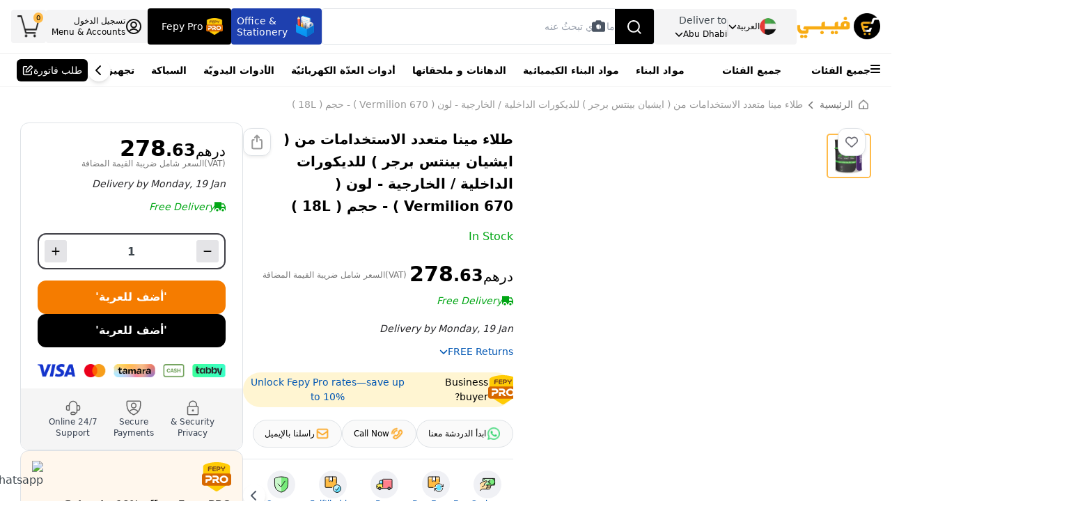

--- FILE ---
content_type: text/html; charset=utf-8
request_url: https://www.fepy.com/ar/asian-paint-berger-all-in-one-enamel-durable-for-interiors-exteriors-670-vermilion-18l
body_size: 17402
content:
<!DOCTYPE html><html lang="ar-ae" dir="rtl"><head><meta charSet="utf-8" data-next-head=""/><meta name="viewport" content="width=device-width" data-next-head=""/><title data-next-head="">Ø·Ù„Ø§Ø¡ Ù…ÙŠÙ†Ø§ Ù…ØªØ¹Ø¯Ø¯ Ø§Ù„Ø§Ø³ØªØ®Ø¯Ø§Ù…Ø§Øª Ù…Ù† ( Ø§ÙŠØ´ÙŠØ§Ù† Ø¨ÙŠÙ†ØªØ³ Ø¨Ø±Ø¬Ø± ) Ù„Ù„Ø¯ÙŠÙƒÙˆØ±Ø§Øª Ø§Ù„Ø¯Ø§Ø®Ù„ÙŠØ© / Ø§Ù„Ø®Ø§Ø±Ø¬ÙŠØ©  - Ù„ÙˆÙ† ( Vermilion 670 ) - Ø­Ø¬Ù… ( 18L )</title><meta name="robots" content="index,follow" data-next-head=""/><meta name="description" content="Buy Asian Paint Berger, All in One Enamel, Durable For Interiors / Exteriors -670 - Vermilion-18L at FEPY. Fast Shipping across Dubai, Abu Dhabi, Sharjah and others." data-next-head=""/><link rel="alternate" hrefLang="en-ae" href="https://www.fepy.com/asian-paint-berger-all-in-one-enamel-durable-for-interiors-exteriors-670-vermilion-18l" data-next-head=""/><link rel="alternate" hrefLang="ar-ae" href="https://www.fepy.com/ar/asian-paint-berger-all-in-one-enamel-durable-for-interiors-exteriors-670-vermilion-18l" data-next-head=""/><link rel="alternate" hrefLang="x-default" href="https://www.fepy.com/asian-paint-berger-all-in-one-enamel-durable-for-interiors-exteriors-670-vermilion-18l" data-next-head=""/><meta property="og:title" content="Ø·Ù„Ø§Ø¡ Ù…ÙŠÙ†Ø§ Ù…ØªØ¹Ø¯Ø¯ Ø§Ù„Ø§Ø³ØªØ®Ø¯Ø§Ù…Ø§Øª Ù…Ù† ( Ø§ÙŠØ´ÙŠØ§Ù† Ø¨ÙŠÙ†ØªØ³ Ø¨Ø±Ø¬Ø± ) Ù„Ù„Ø¯ÙŠÙƒÙˆØ±Ø§Øª Ø§Ù„Ø¯Ø§Ø®Ù„ÙŠØ© / Ø§Ù„Ø®Ø§Ø±Ø¬ÙŠØ©  - Ù„ÙˆÙ† ( Vermilion 670 ) - Ø­Ø¬Ù… ( 18L )" data-next-head=""/><meta property="og:description" content="Buy Asian Paint Berger, All in One Enamel, Durable For Interiors / Exteriors -670 - Vermilion-18L at FEPY. Fast Shipping across Dubai, Abu Dhabi, Sharjah and others." data-next-head=""/><meta property="og:url" content="https://www.fepy.com/asian-paint-berger-all-in-one-enamel-durable-for-interiors-exteriors-670-vermilion-18l" data-next-head=""/><meta property="og:image" content="https://backendprocessv1.fepy.com/media/catalog/product/a/l/all_in_one_enamel_18l_5_19.png" data-next-head=""/><meta property="og:image:alt" content="طلاء مينا متعدد الاستخدامات من ( ايشيان بينتس برجر ) للديكورات الداخلية / الخارجية  - لون ( Vermilion 670 ) - حجم ( 18L )" data-next-head=""/><meta property="og:image:width" content="850" data-next-head=""/><meta property="og:image:height" content="650" data-next-head=""/><link rel="canonical" href="https://www.fepy.com/ar/asian-paint-berger-all-in-one-enamel-durable-for-interiors-exteriors-670-vermilion-18l" data-next-head=""/><link rel="icon" href="./"/><link rel="shortcut icon" href="/favicon.ico"/><link rel="preload" href="/_next/static/media/13971731025ec697-s.p.woff2" as="font" type="font/woff2" crossorigin="anonymous" data-next-font="size-adjust"/><link rel="preload" href="/_next/static/media/cadda3865c3d59d2-s.p.woff2" as="font" type="font/woff2" crossorigin="anonymous" data-next-font="size-adjust"/><link rel="preload" href="/_next/static/media/f1429c53baafd0f0-s.p.woff2" as="font" type="font/woff2" crossorigin="anonymous" data-next-font="size-adjust"/><link rel="preload" href="/_next/static/media/074a2e369810402d-s.p.woff2" as="font" type="font/woff2" crossorigin="anonymous" data-next-font="size-adjust"/><link rel="preload" href="/_next/static/media/aafb073fa1a155cc-s.p.woff2" as="font" type="font/woff2" crossorigin="anonymous" data-next-font="size-adjust"/><link rel="preload" href="/_next/static/css/09c38e522aebc3e6.css?dpl=dpl_3E26x5Ex9Ve69RUiTFpd7SWCSp3F" as="style"/><link rel="preload" href="/_next/static/css/909cd61a07e5acb2.css?dpl=dpl_3E26x5Ex9Ve69RUiTFpd7SWCSp3F" as="style"/><script type="application/ld+json" data-next-head="">{"@context":"https://schema.org","@type":"Product","description":"Buy Asian Paint Berger, All in One Enamel, Durable For Interiors / Exteriors -670 - Vermilion-18L at FEPY. Fast Shipping across Dubai, Abu Dhabi, Sharjah and others.","image":["https://backendprocessv1.fepy.com/media/catalog/product/a/l/all_in_one_enamel_18l_5_19.png"],"aggregateRating":{"@type":"AggregateRating","reviewCount":"89","ratingValue":"5"},"offers":[{"price":265.3625,"priceCurrency":"AED","availability":"https://schema.org/InStock","url":"https://www.fepy.com/asian-paint-berger-all-in-one-enamel-durable-for-interiors-exteriors-670-vermilion-18l","@type":"Offer","seller":{"@type":"Organization","name":"FEPY"}}],"name":"Ø·Ù„Ø§Ø¡ Ù…ÙŠÙ†Ø§ Ù…ØªØ¹Ø¯Ø¯ Ø§Ù„Ø§Ø³ØªØ®Ø¯Ø§Ù…Ø§Øª Ù…Ù† ( Ø§ÙŠØ´ÙŠØ§Ù† Ø¨ÙŠÙ†ØªØ³ Ø¨Ø±Ø¬Ø± ) Ù„Ù„Ø¯ÙŠÙƒÙˆØ±Ø§Øª Ø§Ù„Ø¯Ø§Ø®Ù„ÙŠØ© / Ø§Ù„Ø®Ø§Ø±Ø¬ÙŠØ©  - Ù„ÙˆÙ† ( Vermilion 670 ) - Ø­Ø¬Ù… ( 18L )"}</script><script type="application/ld+json" data-next-head="">{"@context":"https://schema.org","@type":"Product","name":"طلاء مينا متعدد الاستخدامات من ( ايشيان بينتس برجر ) للديكورات الداخلية / الخارجية  - لون ( Vermilion 670 ) - حجم ( 18L )","sku":"10860-DRUM","url":"https://www.fepy.com/asian-paint-berger-all-in-one-enamel-durable-for-interiors-exteriors-670-vermilion-18l","image":["https://www.fepy.com/a/l/all_in_one_enamel_18l_5_19.png"],"description":"Buy Asian Paint Berger, All in One Enamel, Durable For Interiors / Exteriors -670 - Vermilion-18L at FEPY. Fast Shipping across Dubai, Abu Dhabi, Sharjah and others.","brand":{"@type":"Brand","name":"Fepy"},"offers":{"@type":"Offer","price":"265.36","priceCurrency":"AED","availability":"https://schema.org/InStock","url":"https://www.fepy.com/asian-paint-berger-all-in-one-enamel-durable-for-interiors-exteriors-670-vermilion-18l","itemCondition":"https://schema.org/NewCondition","seller":{"@type":"Organization","name":"Fepy"}},"additionalProperty":[{"@type":"PropertyValue","name":"Custom Stock Status","value":"In Stock"},{"@type":"PropertyValue","name":"Weight","value":"19.560000"},{"@type":"PropertyValue","name":"Brands","value":"Asian Paints Berger"},{"@type":"PropertyValue","name":"Color","value":"670N - Vermilion"},{"@type":"PropertyValue","name":"Size","value":"16L"},{"@type":"PropertyValue","name":"Quantity Unit","value":"PCS"},{"@type":"PropertyValue","name":"Product Color","value":"670 - Vermilion"},{"@type":"PropertyValue","name":"Color Family","value":"Red"},{"@type":"PropertyValue","name":"Unit","value":"Individual"},{"@type":"PropertyValue","name":"Item Type","value":"All in One Enamel"},{"@type":"PropertyValue","name":"Compatibility","value":"Metal, Timber, Masonry Surfaces"}]}</script><link rel="stylesheet" href="/_next/static/css/09c38e522aebc3e6.css?dpl=dpl_3E26x5Ex9Ve69RUiTFpd7SWCSp3F" data-n-g=""/><link rel="stylesheet" href="/_next/static/css/909cd61a07e5acb2.css?dpl=dpl_3E26x5Ex9Ve69RUiTFpd7SWCSp3F" data-n-p=""/><noscript data-n-css=""></noscript><script defer="" noModule="" src="/_next/static/chunks/polyfills-42372ed130431b0a.js?dpl=dpl_3E26x5Ex9Ve69RUiTFpd7SWCSp3F"></script><script defer="" src="/_next/static/chunks/556.2257718891783347.js?dpl=dpl_3E26x5Ex9Ve69RUiTFpd7SWCSp3F"></script><script defer="" src="/_next/static/chunks/1792.c47f92d7827e92fc.js?dpl=dpl_3E26x5Ex9Ve69RUiTFpd7SWCSp3F"></script><script src="/_next/static/chunks/webpack-8864ef8f5e7c24d7.js?dpl=dpl_3E26x5Ex9Ve69RUiTFpd7SWCSp3F" defer=""></script><script src="/_next/static/chunks/framework-1548034a53843b9f.js?dpl=dpl_3E26x5Ex9Ve69RUiTFpd7SWCSp3F" defer=""></script><script src="/_next/static/chunks/main-b57ffb0bbfb16058.js?dpl=dpl_3E26x5Ex9Ve69RUiTFpd7SWCSp3F" defer=""></script><script src="/_next/static/chunks/pages/_app-662a07e9e2cdfa77.js?dpl=dpl_3E26x5Ex9Ve69RUiTFpd7SWCSp3F" defer=""></script><script src="/_next/static/chunks/98309536-d5583eac3828dd0e.js?dpl=dpl_3E26x5Ex9Ve69RUiTFpd7SWCSp3F" defer=""></script><script src="/_next/static/chunks/2867-ace3afc060799883.js?dpl=dpl_3E26x5Ex9Ve69RUiTFpd7SWCSp3F" defer=""></script><script src="/_next/static/chunks/7120-e0c606b36636f784.js?dpl=dpl_3E26x5Ex9Ve69RUiTFpd7SWCSp3F" defer=""></script><script src="/_next/static/chunks/6693-fb698189821c47e8.js?dpl=dpl_3E26x5Ex9Ve69RUiTFpd7SWCSp3F" defer=""></script><script src="/_next/static/chunks/3266-ebe319e511df930e.js?dpl=dpl_3E26x5Ex9Ve69RUiTFpd7SWCSp3F" defer=""></script><script src="/_next/static/chunks/660-d7f2eb135e3ec0e3.js?dpl=dpl_3E26x5Ex9Ve69RUiTFpd7SWCSp3F" defer=""></script><script src="/_next/static/chunks/9882-78a20fb65c74f5cd.js?dpl=dpl_3E26x5Ex9Ve69RUiTFpd7SWCSp3F" defer=""></script><script src="/_next/static/chunks/911-1abf7d8f9ecdb4ef.js?dpl=dpl_3E26x5Ex9Ve69RUiTFpd7SWCSp3F" defer=""></script><script src="/_next/static/chunks/3109-dfe663db9c423dd5.js?dpl=dpl_3E26x5Ex9Ve69RUiTFpd7SWCSp3F" defer=""></script><script src="/_next/static/chunks/9308-d89ec229f69d7be1.js?dpl=dpl_3E26x5Ex9Ve69RUiTFpd7SWCSp3F" defer=""></script><script src="/_next/static/chunks/5738-3a2f75a312362587.js?dpl=dpl_3E26x5Ex9Ve69RUiTFpd7SWCSp3F" defer=""></script><script src="/_next/static/chunks/8502-3393b3ec2305006f.js?dpl=dpl_3E26x5Ex9Ve69RUiTFpd7SWCSp3F" defer=""></script><script src="/_next/static/chunks/2767-a0cb92d312f1e8a9.js?dpl=dpl_3E26x5Ex9Ve69RUiTFpd7SWCSp3F" defer=""></script><script src="/_next/static/chunks/128-dc7b96dc003eab56.js?dpl=dpl_3E26x5Ex9Ve69RUiTFpd7SWCSp3F" defer=""></script><script src="/_next/static/chunks/pages/ar/%5Bcategory%5D-1c7e23492095b663.js?dpl=dpl_3E26x5Ex9Ve69RUiTFpd7SWCSp3F" defer=""></script><script src="/_next/static/rFEmUKtAv-W0oc9CmmugC/_buildManifest.js?dpl=dpl_3E26x5Ex9Ve69RUiTFpd7SWCSp3F" defer=""></script><script src="/_next/static/rFEmUKtAv-W0oc9CmmugC/_ssgManifest.js?dpl=dpl_3E26x5Ex9Ve69RUiTFpd7SWCSp3F" defer=""></script><style id="__jsx-cab2aab1ce5425d1">.shimmer-header.jsx-cab2aab1ce5425d1{width:100%;height:10vh;background:linear-gradient(90deg,#f0f0f0 25%,#e0e0e0 50%,#f0f0f0 75%);background-size:200%100%;animation:shimmer 1.5s infinite;position:relative;overflow:hidden}.shimmer-header.jsx-cab2aab1ce5425d1::before{content:"";position:absolute;top:0;left:-100%;width:100%;height:100%;background:linear-gradient(90deg,transparent 0%,rgba(255,255,255,.4)50%,transparent 100%);animation:shimmer-sweep 2s infinite}@keyframes shimmer{0%{background-position:-200%0}100%{background-position:200%0}}@keyframes shimmer-sweep{0%{left:-100%}100%{left:100%}}@media(max-width:768px){.shimmer-header.jsx-cab2aab1ce5425d1{height:10vh;min-height:60px}}@media(min-width:769px)and (max-width:1024px){.shimmer-header.jsx-cab2aab1ce5425d1{height:10vh;min-height:70px}}@media(min-width:1025px){.shimmer-header.jsx-cab2aab1ce5425d1{height:10vh;min-height:80px}}</style></head><body><div class="site-preloader"><style>
                                    @keyframes site-preloader-animation {
                                        from {
                                            transform: rotateZ(0deg);
                                        }
                                        to {
                                            transform: rotateZ(360deg);
                                        }
                                    }

                                    #__next *,
                                    #__next *:before,
                                    #__next *:after {
                                        transition-duration: 0s !important;
                                    }

                                    body {
                                        overflow: hidden !important;
                                        overflow-y: scroll !important;
                                        height: 100% !important;
                                    }

                                    .site-preloader {
                                        position: fixed;
                                        left: 0;
                                        top: 0;
                                        right: 0;
                                        bottom: 0;
                                        background-color: #fff;
                                        z-index: 99999;
                                        opacity: 1;
                                    }
                                    .site-preloader::before {
                                        box - sizing: border-box;
                                        content: "";
                                        display: block;
                                        position: absolute;
                                        left: calc(50% - 50px);
                                        top: calc(50% - 50px);
                                        width: 100px;
                                        height: 100px;
                                        border-radius: 50px;
                                        border: 3px solid rgba(0, 0, 0, .2);
                                        border-top-color: rgba(0, 0, 0, .6);

                                        animation-name: site-preloader-animation;
                                        animation-duration: .5s;
                                        animation-timing-function: linear;
                                        animation-iteration-count: infinite;
                                    }
                                    .site-preloader__fade {
                                        transition: opacity .3s;
                                        opacity: 0;
                                    }
                                </style></div><meta name="viewport" content="width=device-width, initial-scale=1,  maximum-scale=5"/><link rel="preload" as="image" href="https://ik.imagekit.io/fepy/cdn/catalog/product/a/l/all_in_one_enamel_18l_5_19.png?format=webp"/><link rel="icon" href="./favicon.ico"/><div id="__next"><div class="__variable_0d7163 __variable_f70ffa"><style>
    #nprogress {
      pointer-events: none;
    }
    #nprogress .bar {
      background: #FDBE58;
      position: fixed;
      z-index: 9999;
      top: 0;
      left: 0;
      width: 100%;
      height: 3px;
    }
    #nprogress .peg {
      display: block;
      position: absolute;
      right: 0px;
      width: 100px;
      height: 100%;
      box-shadow: 0 0 10px #FDBE58, 0 0 5px #FDBE58;
      opacity: 1;
      -webkit-transform: rotate(3deg) translate(0px, -4px);
      -ms-transform: rotate(3deg) translate(0px, -4px);
      transform: rotate(3deg) translate(0px, -4px);
    }
    #nprogress .spinner {
      display: block;
      position: fixed;
      z-index: 1031;
      top: 15px;
      right: 15px;
    }
    #nprogress .spinner-icon {
      width: 18px;
      height: 18px;
      box-sizing: border-box;
      border: solid 2px transparent;
      border-top-color: #FDBE58;
      border-left-color: #FDBE58;
      border-radius: 50%;
      -webkit-animation: nprogresss-spinner 400ms linear infinite;
      animation: nprogress-spinner 400ms linear infinite;
    }
    .nprogress-custom-parent {
      overflow: hidden;
      position: relative;
    }
    .nprogress-custom-parent #nprogress .spinner,
    .nprogress-custom-parent #nprogress .bar {
      position: absolute;
    }
    @-webkit-keyframes nprogress-spinner {
      0% {
        -webkit-transform: rotate(0deg);
      }
      100% {
        -webkit-transform: rotate(360deg);
      }
    }
    @keyframes nprogress-spinner {
      0% {
        transform: rotate(0deg);
      }
      100% {
        transform: rotate(360deg);
      }
    }
  </style><section class="Toastify" aria-live="polite" aria-atomic="false" aria-relevant="additions text" aria-label="Notifications Alt+T"></section><div class="cart_sidebar"><div class="cart_sidebar__backdrop"></div><div class="cart_sidebar__body bg-white right-0"><div class="cart_sidebar__header flex items-center justify-between gap-x-3 bg-white border-b-1 px-4 h-16"><span class="fw_500 text-lg text-black">My Shopping Cart<!-- --> (<!-- -->0<!-- -->)</span><button type="button" class="text-gray-500 text-2xl"><svg aria-hidden="true" focusable="false" data-prefix="fas" data-icon="xmark" class="svg-inline--fa fa-xmark duration-300 scale_105" role="img" xmlns="http://www.w3.org/2000/svg" viewBox="0 0 384 512"><path fill="currentColor" d="M342.6 150.6c12.5-12.5 12.5-32.8 0-45.3s-32.8-12.5-45.3 0L192 210.7 86.6 105.4c-12.5-12.5-32.8-12.5-45.3 0s-12.5 32.8 0 45.3L146.7 256 41.4 361.4c-12.5 12.5-12.5 32.8 0 45.3s32.8 12.5 45.3 0L192 301.3 297.4 406.6c12.5 12.5 32.8 12.5 45.3 0s12.5-32.8 0-45.3L237.3 256 342.6 150.6z"></path></svg></button></div><div class=" hide_scrolbar overflow-hidden bg-white h-full w-full flex flex-col justify-between"><div class="h-full overflow-y-auto flex flex-col gap-y-3 p-3"></div><div class="px-4 pb-4 pt-3 flex flex-col gap-y-3"><div class="flex items-center gap-x-4 justify-between mb-2"><span class="text-black text-sm fw_500">Cart Subtotal:</span><div class="flex-row"><span class=" -mt-1 dirham-symbol text-black" style="font-size:15px;font-weight:500">AED</span><span id="pricingValue" class="font-bold pricingValue ml-1 text-black text-xl">0</span><span class="font-semibold -mt-1 text-black" style="font-size:14px">.<!-- -->00</span></div></div><a href="/shop/cart"><span style="cursor:pointer;display:inline"><button id="cart_sidebar__go_to_cart" class="yellow-bg text-black rounded-md h-12 w-full text-sm fw_500 duration-300 scale_103">Go to Cart</button></span></a><a href="/shop/cart"><span style="cursor:pointer;display:inline"><button id="cart_sidebar__proceed_to_checkout" class="bg-black rounded-md h-12 w-full text-white text-sm fw_500 duration-300 scale_103"> Proceed To Checkout</button></span></a></div></div></div></div><div class="px-4 border-t border-zinc-100 fixed -bottom-8 left-0 right-0 h-16 w-full z-20 block sm:hidden bg-white"><div class="w-full flex items-center gap-x-3 justify-between h-full"><div class="flex flex-col items-center gap-y-1 cursor-pointer"><img alt="item.icon" loading="lazy" width="26" height="26" decoding="async" data-nimg="1" class="w-5" style="color:transparent" src="/_next/static/media/homeBlack.20cd4e6e.png"/><span style="font-size:10px" class="text-zinc-700">Home</span></div><div class="flex flex-col items-center gap-y-1 cursor-pointer"><img alt="item.icon" loading="lazy" width="27" height="27" decoding="async" data-nimg="1" class="w-5" style="color:transparent" src="/_next/static/media/category.46b7da41.png"/><span style="font-size:10px" class="text-zinc-700">Categories</span></div><div class="flex flex-col items-center gap-y-1 cursor-pointer"><img alt="item.icon" loading="lazy" width="27" height="27" decoding="async" data-nimg="1" class="w-6" style="color:transparent" src="/_next/static/media/quote.9a072c13.png"/><span style="font-size:10px" class="text-zinc-700 text-center">Request Quote</span></div><div class="flex flex-col items-center gap-y-1 cursor-pointer"><img alt="item.icon" loading="lazy" width="24" height="27" decoding="async" data-nimg="1" class="w-5" style="color:transparent" src="/_next/static/media/account.42768fda.png"/><span style="font-size:10px" class="text-zinc-700">Log In</span></div><div class="flex flex-col items-center gap-y-1 cursor-pointer -mt-2"><div class="indicator indicator--trigger--click bg-transparent undefined"><button type="button" class="indicator__button w-full"><span class="indicator__area p-0 w-full"><img alt="item.icon" loading="lazy" width="31" height="27" decoding="async" data-nimg="1" class="w-6" style="color:transparent" src="/_next/static/media/cart.e6e2b441.png"/><span class="indicator__value">0</span></span></button></div><span style="font-size:10px" class="text-zinc-700 -mt-3">Cart</span></div></div></div><div class="site"><div class="h-[124px] bg-white"><header class="site__header d-lg-none"><div class="jsx-cab2aab1ce5425d1 shimmer-header"></div></header><header class="site__header d-lg-block d-none"><div class="jsx-cab2aab1ce5425d1 shimmer-header"></div></header></div><div class="site__body mt-0 pb-0"><div class="bg-white overflow-hidden"><div class="bg-white p-0"><div class="stationeryContainer py-0 px-[16px]"><div class="-mx-[36px] px-0 pt-0 pb-2"><div class="beardCrumb_main pt-0 pb-2 mt-0 border-none"><div class="myContainer2"><div class="page-header__breadcrumb"><nav aria-label="breadcrumb"><ol class="breadcrumb flex items-center"><img alt="homeIcon" loading="lazy" width="16" height="16" decoding="async" data-nimg="1" class="mr-[8px] w-[14px] h-[14px]" style="color:transparent" src="/_next/static/media/homeIcon.fd350167.png"/><li class="mr-2"><a class="text-[#757575]" href="/"><span style="cursor:pointer;display:inline">Home</span></a><svg aria-hidden="true" focusable="false" data-prefix="fas" data-icon="chevron-right" class="svg-inline--fa fa-chevron-right  text-[#757575] mx-2" role="img" xmlns="http://www.w3.org/2000/svg" viewBox="0 0 320 512" style="font-size:12px"><path fill="currentColor" d="M310.6 233.4c12.5 12.5 12.5 32.8 0 45.3l-192 192c-12.5 12.5-32.8 12.5-45.3 0s-12.5-32.8 0-45.3L242.7 256 73.4 86.6c-12.5-12.5-12.5-32.8 0-45.3s32.8-12.5 45.3 0l192 192z"></path></svg></li><li class="breadcrumb-item active text-[#757575]" aria-current="page">طلاء مينا متعدد الاستخدامات من ( ايشيان بينتس برجر ) للديكورات الداخلية / الخارجية  - لون ( Vermilion 670 ) - حجم ( 18L )</li></ol></nav></div></div></div></div></div></div><div class="stationeryContainer px-[16px] pt-0 pb-[16px]"><div class="w-full p-0 m-0 flex flex-col sm:gap-y-5"><div class="gap-x-0 md:gap-x-5 flex flex-col md:flex-row items-start w-full m-0 p-0"><div class="w-full flex flex-col gap-y-5 p-0 m-0"><div class="grid grid-cols-12 lg:grid-cols-9 gap-y-1 md:gap-x-3 lg:gap-x-6 relative h-max pb-6"><div style="z-index:1" class="bg-white col-span-12 md:col-span-6 lg:col-span-4 xl:col-span-5 relative "><div class="block md:hidden p-0 mx-0 mt-0 mb-2"><div class="flex items-center justify-between gap-x-3"><div class="product__rating mt-0"><div class="product__rating-legend flex pl-1"></div></div></div><h1 class="text-lg text-black fw_500 pb-0 mb-2 mt-3">طلاء مينا متعدد الاستخدامات من ( ايشيان بينتس برجر ) للديكورات الداخلية / الخارجية  - لون ( Vermilion 670 ) - حجم ( 18L )</h1><div class="flex flex-col gap-y-3 mt-2"><div class="flex items-center gap-x-3"><div class="bg-pink-200 text-pink-600 fw_500 text-[12px] px-[6px] h-6 rounded-sm flex items-center justify-center">Best Seller</div><span class="green_text fw_500 text-sm">In Stock</span></div></div></div><div class="sticky top-5 p-0 mx-0 mb-0 bg-white" style="isolation:isolate"><div class="overflow-hidden bg-transparent w-full p-0 m-0 border-none "><div class="relative bg-transparent md:bg-[#F4F9FF] border-none rounded-lg"><div class="absolute top-4 md:top-0 right-3 md:right-2 z-40 hidden md:flex flex-col gap-y-3"><button type="button" data-toggle="tooltip" data-placement="right" title="Wishlist" class="mt-2 sm-mt-0 w-10 h-10 bg-white shadow-sm border border-zinc-100 rounded-xl flex items-center justify-center"><svg aria-hidden="true" focusable="false" data-prefix="far" data-icon="heart" class="svg-inline--fa fa-heart text-lg text-zinc-500" role="img" xmlns="http://www.w3.org/2000/svg" viewBox="0 0 512 512"><path fill="currentColor" d="M225.8 468.2l-2.5-2.3L48.1 303.2C17.4 274.7 0 234.7 0 192.8v-3.3c0-70.4 50-130.8 119.2-144C158.6 37.9 198.9 47 231 69.6c9 6.4 17.4 13.8 25 22.3c4.2-4.8 8.7-9.2 13.5-13.3c3.7-3.2 7.5-6.2 11.5-9c0 0 0 0 0 0C313.1 47 353.4 37.9 392.8 45.4C462 58.6 512 119.1 512 189.5v3.3c0 41.9-17.4 81.9-48.1 110.4L288.7 465.9l-2.5 2.3c-8.2 7.6-19 11.9-30.2 11.9s-22-4.2-30.2-11.9zM239.1 145c-.4-.3-.7-.7-1-1.1l-17.8-20c0 0-.1-.1-.1-.1c0 0 0 0 0 0c-23.1-25.9-58-37.7-92-31.2C81.6 101.5 48 142.1 48 189.5v3.3c0 28.5 11.9 55.8 32.8 75.2L256 430.7 431.2 268c20.9-19.4 32.8-46.7 32.8-75.2v-3.3c0-47.3-33.6-88-80.1-96.9c-34-6.5-69 5.4-92 31.2c0 0 0 0-.1 .1s0 0-.1 .1l-17.8 20c-.3 .4-.7 .7-1 1.1c-4.5 4.5-10.6 7-16.9 7s-12.4-2.5-16.9-7z"></path></svg></button></div><div style="width:100%;min-width:100%;height:auto"><div class="react-multi-carousel-list -mr-[24px] md:mr-0 " dir="ltr"><ul class="react-multi-carousel-track " style="transition:none;overflow:unset;transform:translate3d(0px,0,0)"></ul></div></div></div><div class="hidden md:flex relative h-full w-full mt-0"><div class="hide_scrolbar overflow-y-auto flex w-full gap-2" style="max-height:500px"><button type="button" class="product-gallery__carousel-item product-image rounded-lg w-16 min-w-16 h-16 min-h-16 product-gallery__carousel-item--active" style="order:0"><img src="https://ik.imagekit.io/fepy/cdn/catalog/product/a/l/all_in_one_enamel_18l_5_19.png?format=webp" alt="طلاء مينا متعدد الاستخدامات من ( ايشيان بينتس برجر ) للديكورات الداخلية / الخارجية  - لون ( Vermilion 670 ) - حجم ( 18L ) 0" class="w-full h-full object-cover mix-blend-darken"/></button></div></div></div></div><div class="hidden"></div></div><div style="z-index:0" class="product__info col-span-12 md:col-span-6 lg:col-span-5 xl:col-span-4 p-0 m-0 relative"><div class="hidden md:flex flex-col"><div class="text-[16px] text-capitalize fw_700 text-[#F57C00]"></div><div class="flex items-start gap-x-8 justify-between my-[8px]"><div><div class="product__rating mt-0"><div class="product__rating-legend flex pl-1"></div></div><div class="flex items-center gap-x-3 mt-[8px]"><span class="text-[#00A614] fw_500">In Stock</span></div></div><div class="flex items-center gap-x-3 relative"><button type="button" data-toggle="tooltip" data-placement="right" title="share" class="w-10 h-10 bg-white shadow-sm border border-zinc-100 rounded-xl flex items-center justify-center"><svg xmlns="http://www.w3.org/2000/svg" width="24" height="24" fill="none"><path stroke="#999" stroke-linecap="round" stroke-linejoin="round" stroke-width="2" d="M16.375 8.875h1.25a1.25 1.25 0 0 1 1.25 1.25v10a1.25 1.25 0 0 1-1.25 1.25H6.375a1.25 1.25 0 0 1-1.25-1.25v-10a1.25 1.25 0 0 1 1.25-1.25h1.25M12 2.625v8.75M8.875 5.75 12 2.625l3.125 3.125"></path></svg></button></div></div></div><div class="bg-white"><div class=" flex gap-x-2 justify-between mb-[16px]"><div><div class="flex items-center gap-x-1 sm:gap-x-4 mb-[4px] mt-[0px] md:mt-[16px]"><div class="flex-row"><span class=" -mt-1 dirham-symbol text-black" style="font-size:20px;font-weight:500">AED</span><span id="pricingValue" class="font-bold pricingValue ml-1 text-black text-2xl sm:text-3xl">278</span><span class="font-semibold -mt-1 text-black" style="font-size:24px">.<!-- -->63</span></div><div class="flex items-center gap-x-2 sm:gap-x-3"><span class="smallTextWitBreakpoint text-[#757575] text-[12px] leading-[18px]">(Inclusive Of VAT)</span></div></div><div class="mt-[8px] sm:mt-0"><div class="relative"><button class="flex items-center gap-x-2 bg-[white] text-sm fw_500 transition-colors text-[#00A614] py-[4px] rounded-full" aria-expanded="false" aria-label="Free Delivery information"><svg xmlns="http://www.w3.org/2000/svg" width="16" height="16" fill="none"><g clip-path="url(#truck_svg__a)"><path fill="#00A614" fill-rule="evenodd" d="M10 1.333H0V13.19h1.006a3 3 0 1 1 5.988 0h2.012a3 3 0 1 1 5.988 0H16V7.843l-.07-.141-2-4-.184-.369H10zM10 8V4.667h2.922L14.588 8zm-6 3.333a1.667 1.667 0 1 0 0 3.334 1.667 1.667 0 0 0 0-3.334m8 0a1.667 1.667 0 1 0 0 3.334 1.667 1.667 0 0 0 0-3.334" clip-rule="evenodd"></path></g><defs><clipPath id="truck_svg__a"><path fill="#fff" d="M0 0h16v16H0z"></path></clipPath></defs></svg><span class="italic ">Free Delivery</span></button></div></div><div class="pt-[12px] sm:pt-[16px]"><div class="flex flex-col items-start gap-x-4 gap-y-2 px-0"><div class="flex"><button style="font-size:14px" class="py-0 m-0 text-zinc-800 fw_500 italic">Delivery by<!-- --> <!-- -->Monday, 19 Jan<!-- --> </button></div></div></div><div class="mt-[8px]"><div class="relative"><button class="flex items-center gap-x-2 text-sm fw_500 bg-[white] text-[#0056B3] py-[4px]  rounded-full" aria-expanded="false" aria-label="Free return information"><span>FREE Returns</span><svg aria-hidden="true" focusable="false" data-prefix="fas" data-icon="chevron-down" class="svg-inline--fa fa-chevron-down text-xs transition-transform duration-200" role="img" xmlns="http://www.w3.org/2000/svg" viewBox="0 0 512 512"><path fill="currentColor" d="M233.4 406.6c12.5 12.5 32.8 12.5 45.3 0l192-192c12.5-12.5 12.5-32.8 0-45.3s-32.8-12.5-45.3 0L256 338.7 86.6 169.4c-12.5-12.5-32.8-12.5-45.3 0s-12.5 32.8 0 45.3l192 192z"></path></svg></button></div></div></div><div class=" top-4 md:top-0 right-3 md:right-2 z-40 flex md:hidden flex-col gap-y-3"><button type="button" data-toggle="tooltip" data-placement="right" title="Wishlist" class="mt-2 sm-mt-0 w-10 h-10 bg-white shadow-sm border border-zinc-100 rounded-xl flex items-center justify-center"><svg aria-hidden="true" focusable="false" data-prefix="far" data-icon="heart" class="svg-inline--fa fa-heart text-lg text-zinc-500" role="img" xmlns="http://www.w3.org/2000/svg" viewBox="0 0 512 512"><path fill="currentColor" d="M225.8 468.2l-2.5-2.3L48.1 303.2C17.4 274.7 0 234.7 0 192.8v-3.3c0-70.4 50-130.8 119.2-144C158.6 37.9 198.9 47 231 69.6c9 6.4 17.4 13.8 25 22.3c4.2-4.8 8.7-9.2 13.5-13.3c3.7-3.2 7.5-6.2 11.5-9c0 0 0 0 0 0C313.1 47 353.4 37.9 392.8 45.4C462 58.6 512 119.1 512 189.5v3.3c0 41.9-17.4 81.9-48.1 110.4L288.7 465.9l-2.5 2.3c-8.2 7.6-19 11.9-30.2 11.9s-22-4.2-30.2-11.9zM239.1 145c-.4-.3-.7-.7-1-1.1l-17.8-20c0 0-.1-.1-.1-.1c0 0 0 0 0 0c-23.1-25.9-58-37.7-92-31.2C81.6 101.5 48 142.1 48 189.5v3.3c0 28.5 11.9 55.8 32.8 75.2L256 430.7 431.2 268c20.9-19.4 32.8-46.7 32.8-75.2v-3.3c0-47.3-33.6-88-80.1-96.9c-34-6.5-69 5.4-92 31.2c0 0 0 0-.1 .1s0 0-.1 .1l-17.8 20c-.3 .4-.7 .7-1 1.1c-4.5 4.5-10.6 7-16.9 7s-12.4-2.5-16.9-7z"></path></svg></button><div class="flex items-center gap-x-3 relative"><button type="button" data-toggle="tooltip" data-placement="right" title="share" class="w-10 h-10 bg-white shadow-sm border border-zinc-100 rounded-xl flex items-center justify-center"><svg xmlns="http://www.w3.org/2000/svg" width="24" height="24" fill="none"><path stroke="#999" stroke-linecap="round" stroke-linejoin="round" stroke-width="2" d="M16.375 8.875h1.25a1.25 1.25 0 0 1 1.25 1.25v10a1.25 1.25 0 0 1-1.25 1.25H6.375a1.25 1.25 0 0 1-1.25-1.25v-10a1.25 1.25 0 0 1 1.25-1.25h1.25M12 2.625v8.75M8.875 5.75 12 2.625l3.125 3.125"></path></svg></button></div></div></div><div class="w-full"><div class="text-[12px] lg:text-[14px] fw_500 text-black "><div class="inline-block"><p class="flex items-center bg-[#FFF5D2] rounded-full"><svg xmlns="http://www.w3.org/2000/svg" width="42" height="42" fill="none"><path fill="#FFCB05" fill-rule="evenodd" d="M40.25 6.426a2.99 2.99 0 0 0-1.636-2.683C35.893 2.388 29.842 0 21 0S6.108 2.388 3.385 3.744A2.99 2.99 0 0 0 1.75 6.426V19.99c0 6.315 3.165 12.187 8.379 15.546l9.324 6.007c.946.61 2.148.61 3.094 0l9.325-6.007c5.213-3.359 8.378-9.231 8.378-15.546z" clip-rule="evenodd"></path><path fill="#77451E" d="M26.367 7.713a2.5 2.5 0 0 0-.529-.775 2.5 2.5 0 0 0-.785-.523 2.5 2.5 0 0 0-.968-.193h-3.08v6.804h1.49V7.55h1.453q.276 0 .482.098.21.1.35.254.142.157.216.358.075.204.076.41 0 .209-.06.401a1 1 0 0 1-.176.334.8.8 0 0 1-.303.227 1.1 1.1 0 0 1-.448.085H22.95v.432c0 .504.48.836.942.871.435.033.81-.018 1.146-.14q.509-.181.845-.51c.223-.216.394-.473.508-.761q.172-.432.172-.94c0-.336-.066-.658-.196-.956M32.775 6.233c-.559 0-1.013.449-1.013 1q0 .47-.153.772-.153.301-.377.476-.224.176-.48.242a2 2 0 0 1-.47.068 2 2 0 0 1-.47-.068 1.32 1.32 0 0 1-.857-.719q-.152-.302-.153-.77c0-.552-.454-1.001-1.013-1.001h-.478V7.24c0 .431.072.83.213 1.182q.214.534.604.91t.94.582c.14.053.29.092.442.125v2.989h.629a.91.91 0 0 0 .915-.904V10.04c.156-.032.309-.072.451-.126.365-.136.681-.332.94-.581q.39-.377.6-.911a3.2 3.2 0 0 0 .207-1.182V6.233zM16.592 6.226v.004q-.451.024-.75.156-.372.166-.59.455-.216.287-.296.656a3.7 3.7 0 0 0-.077.77v2.717q0 .41.077.768.08.369.296.657.219.289.59.455.332.147.857.16l2.322.002h.002c.296 0 .575-.114.785-.32s.325-.483.325-.776v-.257h-3.086q-.375-.008-.473-.182a1 1 0 0 1-.12-.52v-.629h2.569c.612 0 1.11-.492 1.11-1.097V8.97h-3.678v-.653q0-.337.12-.554.098-.174.47-.182h1.977c.613 0 1.111-.492 1.111-1.097v-.261h-3.434zM10.463 6.226v.004a2.1 2.1 0 0 0-.75.156q-.372.166-.59.455a1.7 1.7 0 0 0-.295.656 3.7 3.7 0 0 0-.078.77v4.76h.465c.613 0 1.11-.491 1.11-1.096v-1.589h2.57c.611 0 1.11-.492 1.11-1.096v-.277h-3.68v-.653q0-.337.12-.553.099-.176.471-.183h1.978c.612 0 1.11-.492 1.11-1.097v-.26H10.57z"></path><path fill="#D76800" d="M0 19.698a3.5 3.5 0 0 1 3.5-3.5h35a3.5 3.5 0 0 1 3.5 3.5v10.5a3.5 3.5 0 0 1-3.5 3.5h-35a3.5 3.5 0 0 1-3.5-3.5z"></path><path fill="#fff" d="M25.498 24.631c-.038-2.96 2.793-5.453 6.227-5.38 3.24.07 5.944 2.51 5.9 5.447-.047 3.002-2.774 5.372-6.148 5.343-3.32-.029-6.003-2.451-5.979-5.41m2.708.027c.004 1.614 1.523 2.955 3.35 2.951 1.824-.004 3.348-1.317 3.353-2.957.005-1.756-1.705-2.983-3.373-2.967-1.821.017-3.334 1.354-3.33 2.973M15.236 27.149c0-.868.009-1.736-.005-2.604-.004-.222.077-.272.318-.27 1.511.009 3.023 0 4.534.006.606.002.992-.276 1.265-.714.289-.462.203-.903-.138-1.31-.293-.35-.679-.528-1.197-.523-1.493.015-2.985.001-4.478.009-.227 0-.308-.048-.304-.258.014-.663.01-1.326.002-1.99-.002-.159.031-.233.24-.232 1.661.008 3.325-.048 4.982.025 1.573.069 2.74.798 3.437 2.044.932 1.666.42 3.557-1.253 4.682-.18.122-.188.194-.058.347.944 1.107 1.879 2.22 2.816 3.331q.069.078.133.159c.035.045.099.09.06.15-.04.062-.118.036-.179.036-.727.001-1.456.012-2.183-.005-.662-.015-1.166-.31-1.553-.765a260 260 0 0 1-1.924-2.293c-.126-.152-.259-.232-.485-.219a8 8 0 0 1-.923 0c-.247-.016-.291.073-.29.267.011.9-.001 1.801.01 2.702.004.23-.042.331-.347.322-.737-.023-1.474-.013-2.211-.004-.21.003-.274-.062-.272-.24.007-.885.003-1.769.003-2.653M5.265 27.136c0-.86.009-1.72-.006-2.58-.004-.219.064-.28.314-.28 1.541.01 3.083.005 4.625.003.732 0 1.388-.597 1.399-1.265.01-.655-.659-1.271-1.393-1.273a607 607 0 0 0-4.653.003c-.239 0-.305-.064-.3-.265q.016-.996 0-1.991c-.002-.171.057-.226.256-.225 1.692.007 3.387-.047 5.075.023 1.514.063 2.632.79 3.335 1.943 1.298 2.13.12 4.627-2.516 5.388-.284.082-.577.14-.883.136a46 46 0 0 0-1.495.005c-.296.006-.676-.115-.867.054-.177.157-.05.484-.052.736a2.2 2.2 0 0 1-.248 1.048c-.464.858-1.246 1.322-2.315 1.446-.301.035-.287-.132-.287-.301v-2.605z"></path></svg><span class="ml-2"> Business buyer?</span><button class="fw_500 py-[4px] pr-[10px] pl-[6px] rounded-full text-[#0056B3]">Unlock Fepy Pro rates—save up to 10%</button></p></div></div></div><div><div class="mt-[16px] py-0 "><div><div class=" flex items-center justify-evenly md:justify-start overflow-hidden xl:w-auto w-full hide_scrolbar md:mt-3 gap-x-1 sm:gap-x-3 mb-0 bg-[#fafafa] sm:bg-transparent py-[12px] sm:py-0 px-0"><a id="whatsappInner" target="_blank" class="bg-zinc-50 whitespace-nowrap rounded-full border border-zinc-200 px-3 gap-y-2 flex items-center w-max text-xs 2xl:text-sm flex h-10 justify-center sm:justify-start gap-x-2 f-400 text-black hover:text-black" href="https://api.whatsapp.com/send?phone=+971566118671&amp;text=Hello! I want to shop on Fepy, and have a question I&#x27;d like to ask. - https://www.fepy.com/ar/asian-paint-berger-all-in-one-enamel-durable-for-interiors-exteriors-670-vermilion-18l"><div><img alt="Image of whatsapp icon" loading="lazy" width="22" height="22" decoding="async" data-nimg="1" style="color:transparent;min-width:22px" src="/_next/static/media/whatsapp2.a5af4cf4.png"/></div>Chat With Us</a><a id="phoneInner" target="_blank" class="bg-zinc-50 whitespace-nowrap rounded-full border border-zinc-200 px-3 flex gap-y-2 items-center gap-x-2 w-max text-xs 2xl:text-sm flex h-10 justify-center sm:justify-start gap-x-2 f-400 text-black hover:text-black" href="tel:+971566118671"><div><img alt="Image of call icon" loading="lazy" width="22" height="22" decoding="async" data-nimg="1" style="color:transparent;min-width:22px" src="/_next/static/media/call2.079f83a5.png"/></div>Call Now</a><a id="mailInner" target="_blank" class="bg-zinc-50 whitespace-nowrap rounded-full border border-zinc-200 px-3 flex gap-y-2 items-center w-max text-xs 2xl:text-sm flex h-10 justify-center sm:justify-start gap-x-2 f-400 text-black hover:text-black" href="mailto:support@fepy.com?subject=Hello! I want to shop on Fepy, and have a question I&#x27;d like to ask. - https://www.fepy.com/ar/asian-paint-berger-all-in-one-enamel-durable-for-interiors-exteriors-670-vermilion-18l"><div><img alt="Image of mail icon" loading="lazy" width="22" height="22" decoding="async" data-nimg="1" style="color:transparent;min-width:22px" src="/_next/static/media/mail2.181249b5.png"/></div>Mail us</a></div></div></div></div><div class="flex md:hidden"><div class="product__description container_padding bg-white "><div class=" text-sm text-black leading-7 flex items-start gap-x-3 w-full"><div><p style="text-align: right;">وصف المنتج: <br />يعتمد طلاء آسيان برجر ذو الميزات المتعددة على ألكيد مناسب يحتوي على ثاني أكسيد التيتانيوم. <br />ويمنح السطح مظهرا لامعا قويا وصلبا وقوي التحمل مع قوة اخفاء وبنية قوية</p></div></div></div></div><div class=""><div class="relative py-[16px] border-b md:border-t w-full sm:mt-[16px] "><div class="flex hide_scrollbar scroll-smooth px-0 overflow-x-auto overflow-y-visible" style="scrollbar-width:none"><div class="flex justify-between sm:justify-start gap-x-[8px] w-full"><div class="flex flex-col gap-y-1 items-center w-[74px] min-w-[74px] relative "><div style="display:flex;width:40px;height:40px;padding:8px;justify-content:center;align-items:center" class="bg-[#F0F1F5] rounded-full"><svg xmlns="http://www.w3.org/2000/svg" width="24" height="24" fill="none"><path fill="#78EB7B" d="M5.292 12.958V3.854a.48.48 0 0 1 .48-.479h16.29a.48.48 0 0 1 .48.48v8.624a.48.48 0 0 1-.48.48z"></path><path fill="#C9F7CA" d="M5.771 3.375a.48.48 0 0 0-.479.48v9.103H9.98l9.584-9.583z"></path><path stroke="#161616" stroke-linecap="round" stroke-linejoin="round" d="m22.542 6.73-3.355-3.355M5.292 6.73l3.354-3.355M22.542 9.604l-3.355 3.354"></path><path fill="#FFDDA1" d="m7.365 12.958.322-1.916 2.953-2.109a.96.96 0 0 0 .401-.78v-.542a.96.96 0 0 0-1.28-.903l-3.93 1.406A8.9 8.9 0 0 0 3.12 9.66l-1.661 1.38v9.584l2.15-1.437a2.88 2.88 0 0 1 1.597-.48h9.456a.96.96 0 0 0 .91-.655l1.7-5.095z"></path><path stroke="#161616" stroke-linecap="round" stroke-linejoin="round" d="m4.333 15.354 2.184-.976a1.92 1.92 0 0 0 .827-1.28l.343-2.056 2.953-2.109a.96.96 0 0 0 .401-.78v-.542a.96.96 0 0 0-1.28-.903l-3.93 1.406A8.9 8.9 0 0 0 3.12 9.66l-1.661 1.38M1.458 20.625l2.15-1.437a2.88 2.88 0 0 1 1.597-.48h9.456a.96.96 0 0 0 .91-.655l1.7-5.095M16.313 15.833H12"></path><path stroke="#161616" stroke-linecap="round" stroke-linejoin="round" d="M12.958 15.833a1.438 1.438 0 1 1 0-2.875M12 18.708a1.438 1.438 0 1 1 0-2.875"></path><path stroke="#161616" stroke-linecap="round" stroke-linejoin="round" d="M5.292 6.73V3.853a.48.48 0 0 1 .48-.479h16.29a.48.48 0 0 1 .48.48v8.624a.48.48 0 0 1-.48.48H10.085"></path><path stroke="#161616" stroke-linecap="round" stroke-linejoin="round" d="M16.095 10.593a2.426 2.426 0 0 1 0-4.852M12.69 8.167h2.578"></path></svg></div><button class="flex items-center gap-x-1 transition-colors" aria-expanded="false" aria-label="Cash on,Delivery information"><p class="text-center text-xs fw_500 text-[#0056B3]">Cash on<br/>Delivery</p></button></div><div class="flex flex-col gap-y-1 items-center w-[74px] min-w-[74px] relative "><div style="display:flex;width:40px;height:40px;padding:8px;justify-content:center;align-items:center" class="bg-[#F0F1F5] rounded-full"><svg xmlns="http://www.w3.org/2000/svg" width="24" height="24" fill="none"><path fill="#FFBC44" d="M1.957 16.304A.956.956 0 0 1 1 15.348V1.957A.957.957 0 0 1 1.957 1h14.347a.957.957 0 0 1 .957.957v14.347z"></path><path fill="#FFDDA1" d="M16.304 1H1.957A.957.957 0 0 0 1 1.957v3.347a.957.957 0 0 1 .957-.956h14.347a.957.957 0 0 1 .957.956V1.957A.957.957 0 0 0 16.304 1"></path><path fill="#fff" d="M11.522 1v6.498a.478.478 0 0 1-.816.337L9.13 6.261 7.555 7.835a.478.478 0 0 1-.816-.337V1"></path><path stroke="#161616" stroke-linecap="round" stroke-linejoin="round" d="M8 16.304H1.957A.956.956 0 0 1 1 15.348V1.957A.957.957 0 0 1 1.957 1h14.347a.957.957 0 0 1 .957.957v6.26"></path><path stroke="#161616" stroke-linecap="round" stroke-linejoin="round" d="M11.522 1v6.498a.478.478 0 0 1-.816.337L9.13 6.261 7.555 7.835a.478.478 0 0 1-.816-.337V1"></path><path fill="#fff" d="M16.197 22.12a5.557 5.557 0 1 0 0-11.115 5.557 5.557 0 0 0 0 11.114"></path><path fill="#66E1FF" d="M16.196 20.452a3.89 3.89 0 1 0 0-7.78 3.89 3.89 0 0 0 0 7.78"></path><path stroke="#161616" stroke-linecap="round" stroke-linejoin="round" d="M21.642 15.45a5.556 5.556 0 0 0-10.891 0"></path><path stroke="#161616" stroke-linecap="round" stroke-linejoin="round" d="M22.31 12.117v3.334h-3.334M10.751 17.674a5.556 5.556 0 0 0 10.891 0"></path><path stroke="#161616" stroke-linecap="round" stroke-linejoin="round" d="M10.085 21.008v-3.334h3.223"></path></svg></div><button class="flex items-center gap-x-1 transition-colors" aria-expanded="false" aria-label="7-Day Easy,Returns information"><p class="text-center text-xs fw_500 text-[#0056B3]">7-Day Easy<br/>Returns</p></button></div><div class="flex flex-col gap-y-1 items-center w-[74px] min-w-[74px] relative "><div style="display:flex;width:40px;height:40px;padding:8px;justify-content:center;align-items:center" class="bg-[#F0F1F5] rounded-full"><svg xmlns="http://www.w3.org/2000/svg" width="24" height="24" fill="none"><path fill="#FF808C" d="M23 5.304v11.479a.957.957 0 0 1-.956.956H9.61V5.304a.957.957 0 0 1 .957-.956h11.478a.956.956 0 0 1 .957.956"></path><path fill="#FFBFC5" d="M23 5.304v1.913a.956.956 0 0 0-.956-.956H10.566a.957.957 0 0 0-.957.956V5.304a.957.957 0 0 1 .957-.956h11.478a.956.956 0 0 1 .957.956"></path><path fill="gray" d="M5.306 19.651a1.913 1.913 0 1 0 0-3.826 1.913 1.913 0 0 0 0 3.826M18.695 19.652a1.912 1.912 0 1 0 0-3.824 1.912 1.912 0 0 0 0 3.824"></path><path fill="#FFEF5E" d="M9.609 11.044v6.695H7.217a1.913 1.913 0 0 0-3.826 0H1.957A.957.957 0 0 1 1 16.783v-3.807a.94.94 0 0 1 .402-.785l2.946-1.148z"></path><path fill="#66E1FF" d="M9.609 6.26v4.784H4.348l.774-4.056a.956.956 0 0 1 .93-.727z"></path><path stroke="#161616" stroke-linecap="round" stroke-linejoin="round" d="M20.61 17.74h1.434a.957.957 0 0 0 .957-.957V5.304a.957.957 0 0 0-.957-.956H10.566a.957.957 0 0 0-.957.956v.957M16.783 17.738H9.61M9.61 6.26v9.566M1 14.87h1.435"></path><path fill="#C2F3FF" d="M8.997 6.26H6.051a.96.96 0 0 0-.928.728l-.743 3.89z"></path><path stroke="#161616" stroke-linecap="round" stroke-linejoin="round" d="M9.609 17.74H7.217a1.913 1.913 0 0 0-3.826 0H1.957A.957.957 0 0 1 1 16.782v-3.807a.94.94 0 0 1 .402-.785l2.946-1.148"></path><path stroke="#161616" stroke-linecap="round" stroke-linejoin="round" d="M9.609 6.26v4.784H4.348l.774-4.056a.956.956 0 0 1 .93-.727zM5.306 19.651a1.913 1.913 0 1 0 0-3.826 1.913 1.913 0 0 0 0 3.826M18.695 19.652a1.912 1.912 0 1 0 0-3.824 1.912 1.912 0 0 0 0 3.824"></path></svg></div><button class="flex items-center gap-x-1 transition-colors" aria-expanded="false" aria-label="Free,Delivery information"><p class="text-center text-xs fw_500 text-[#0056B3]">Free<br/>Delivery</p></button></div><div class="flex flex-col gap-y-1 items-center w-[74px] min-w-[74px] relative "><div style="display:flex;width:40px;height:40px;padding:8px;justify-content:center;align-items:center" class="bg-[#F0F1F5] rounded-full"><svg xmlns="http://www.w3.org/2000/svg" width="24" height="24" fill="none"><g clip-path="url(#shipment_svg__a)"><path fill="#FFBC44" d="M1.957 16.304A.956.956 0 0 1 1 15.348V1.957A.957.957 0 0 1 1.957 1h14.347a.957.957 0 0 1 .957.957v14.347z"></path><path fill="#66E1FF" d="M18.041 23.543a5.5 5.5 0 1 0 0-11 5.5 5.5 0 0 0 0 11"></path><path fill="#C2F3FF" d="M14.152 21.932a5.5 5.5 0 0 1 7.779-7.778z"></path><path stroke="#161616" stroke-linecap="round" stroke-linejoin="round" d="m20.493 16.441-2.663 3.55a.69.69 0 0 1-1.036.075l-1.375-1.375"></path><path stroke="#161616" stroke-linecap="round" stroke-linejoin="round" d="M18.041 23.543a5.5 5.5 0 1 0 0-11 5.5 5.5 0 0 0 0 11"></path><path fill="#FFDDA1" d="M16.304 1H1.957A.957.957 0 0 0 1 1.957v3.347a.957.957 0 0 1 .957-.956h14.347a.957.957 0 0 1 .957.956V1.957A.957.957 0 0 0 16.304 1"></path><path fill="#fff" d="M11.522 1v6.498a.478.478 0 0 1-.816.337L9.13 6.261 7.555 7.835a.478.478 0 0 1-.816-.337V1"></path><path stroke="#161616" stroke-linecap="round" stroke-linejoin="round" d="M10.609 16.304H1.957A.956.956 0 0 1 1 15.348V1.957A.957.957 0 0 1 1.957 1h14.347a.957.957 0 0 1 .957.957v8.26"></path><path stroke="#161616" stroke-linecap="round" stroke-linejoin="round" d="M11.522 1v6.498a.478.478 0 0 1-.816.337L9.13 6.261 7.555 7.835a.478.478 0 0 1-.816-.337V1"></path></g><defs><clipPath id="shipment_svg__a"><path fill="#fff" d="M0 0h24v24H0z"></path></clipPath></defs></svg></div><button class="flex items-center gap-x-1 transition-colors" aria-expanded="false" aria-label="Fulfilled by,Fepy information"><p class="text-center text-xs fw_500 text-[#0056B3]">Fulfilled by<br/>Fepy</p></button></div><div class="flex flex-col gap-y-1 items-center w-[74px] min-w-[74px] relative "><div style="display:flex;width:40px;height:40px;padding:8px;justify-content:center;align-items:center" class="bg-[#F0F1F5] rounded-full"><svg xmlns="http://www.w3.org/2000/svg" width="24" height="24" fill="none"><path fill="#78EB7B" d="M2.417 4.118v7.319a11.77 11.77 0 0 0 7.502 10.99l1.022.396a2.94 2.94 0 0 0 2.118 0l1.023-.396a11.77 11.77 0 0 0 7.502-10.99v-7.32a1.47 1.47 0 0 0-.853-1.347A21.2 21.2 0 0 0 12 .98 21.2 21.2 0 0 0 3.27 2.77a1.47 1.47 0 0 0-.853 1.348"></path><path fill="#C9F7CA" d="M12 .98a21.2 21.2 0 0 0-8.73 1.79 1.47 1.47 0 0 0-.853 1.348v7.319a11.77 11.77 0 0 0 7.502 10.99l1.022.396c.339.13.697.198 1.06.198z"></path><path stroke="#161616" stroke-linecap="round" stroke-linejoin="round" d="M2.417 4.118v7.319a11.77 11.77 0 0 0 7.502 10.99l1.022.396a2.94 2.94 0 0 0 2.118 0l1.023-.396a11.77 11.77 0 0 0 7.502-10.99v-7.32a1.47 1.47 0 0 0-.853-1.347A21.2 21.2 0 0 0 12 .98 21.2 21.2 0 0 0 3.27 2.77a1.47 1.47 0 0 0-.853 1.348"></path><path stroke="#161616" stroke-linecap="round" stroke-linejoin="round" d="m17.271 7.208-5.783 8.369-4.387-4.39"></path></svg></div><button class="flex items-center gap-x-1 transition-colors" aria-expanded="false" aria-label="Secure,Checkout information"><p class="text-center text-xs fw_500 text-[#0056B3]">Secure<br/>Checkout</p></button></div><div class="flex flex-col gap-y-1 items-center w-[100px] min-w-[100px] relative "><div style="display:flex;width:40px;height:40px;padding:8px;justify-content:center;align-items:center" class="bg-[#F0F1F5] rounded-full"><svg xmlns="http://www.w3.org/2000/svg" width="24" height="24" fill="none"><path fill="#FFEF5E" d="M10.814 2.074a1.52 1.52 0 0 1 2.372 0l1.41 1.755a1.52 1.52 0 0 0 1.35.558l2.237-.243a1.52 1.52 0 0 1 1.674 1.676l-.244 2.236a1.52 1.52 0 0 0 .56 1.35l1.753 1.409a1.52 1.52 0 0 1 0 2.372l-1.754 1.41a1.52 1.52 0 0 0-.56 1.349l.245 2.237a1.522 1.522 0 0 1-1.676 1.675l-2.237-.243a1.52 1.52 0 0 0-1.35.559l-1.408 1.752a1.518 1.518 0 0 1-2.372 0l-1.408-1.754a1.52 1.52 0 0 0-1.35-.56l-2.237.244a1.52 1.52 0 0 1-1.675-1.675l.243-2.237a1.52 1.52 0 0 0-.559-1.349l-1.754-1.408a1.52 1.52 0 0 1 0-2.372l1.754-1.409a1.52 1.52 0 0 0 .56-1.35L4.143 5.82a1.52 1.52 0 0 1 1.675-1.676l2.237.243a1.52 1.52 0 0 0 1.35-.558z"></path><path fill="#FFF9BF" d="M4.58 19.42a1.52 1.52 0 0 1-.436-1.239l.243-2.237a1.52 1.52 0 0 0-.559-1.349l-1.754-1.408a1.52 1.52 0 0 1 0-2.372l1.754-1.409a1.52 1.52 0 0 0 .56-1.35L4.143 5.82a1.52 1.52 0 0 1 1.675-1.676l2.237.243a1.52 1.52 0 0 0 1.35-.558l1.408-1.755a1.52 1.52 0 0 1 2.372 0l1.41 1.755a1.52 1.52 0 0 0 1.35.558l2.237-.243a1.52 1.52 0 0 1 1.24.437z"></path><path stroke="#161616" stroke-linecap="round" stroke-linejoin="round" d="M10.814 2.074a1.52 1.52 0 0 1 2.372 0l1.41 1.755a1.52 1.52 0 0 0 1.35.558l2.237-.243a1.52 1.52 0 0 1 1.674 1.676l-.244 2.236a1.52 1.52 0 0 0 .56 1.35l1.753 1.409a1.52 1.52 0 0 1 0 2.372l-1.754 1.41a1.52 1.52 0 0 0-.56 1.349l.245 2.237a1.522 1.522 0 0 1-1.676 1.675l-2.237-.243a1.52 1.52 0 0 0-1.35.559l-1.408 1.752a1.518 1.518 0 0 1-2.372 0l-1.408-1.754a1.52 1.52 0 0 0-1.35-.56l-2.237.244a1.52 1.52 0 0 1-1.675-1.675l.243-2.237a1.52 1.52 0 0 0-.559-1.349l-1.754-1.408a1.52 1.52 0 0 1 0-2.372l1.754-1.409a1.52 1.52 0 0 0 .56-1.35L4.143 5.82a1.52 1.52 0 0 1 1.675-1.676l2.237.243a1.52 1.52 0 0 0 1.35-.558z"></path><path stroke="#161616" stroke-linecap="round" stroke-linejoin="round" d="m15.65 9.72-3.714 4.95a.7.7 0 0 1-1.053.076l-2.229-2.229"></path></svg></div><button class="flex items-center gap-x-1 transition-colors" aria-expanded="false" aria-label="100% Genuine,&amp; Warranty information"><p class="text-center text-xs fw_500 text-[#0056B3]">100% Genuine<br/>&amp; Warranty</p></button></div></div></div><button class="absolute right-0 top-1/2 transform -translate-y-1/2 z-10 bg-white rounded-full w-8 h-8 flex items-center justify-center shadow-md hover:bg-gray-100" aria-label="Scroll right"><svg aria-hidden="true" focusable="false" data-prefix="fas" data-icon="chevron-right" class="svg-inline--fa fa-chevron-right text-gray-600" role="img" xmlns="http://www.w3.org/2000/svg" viewBox="0 0 320 512"><path fill="currentColor" d="M310.6 233.4c12.5 12.5 12.5 32.8 0 45.3l-192 192c-12.5 12.5-32.8 12.5-45.3 0s-12.5-32.8 0-45.3L242.7 256 73.4 86.6c-12.5-12.5-12.5-32.8 0-45.3s32.8-12.5 45.3 0l192 192z"></path></svg></button></div></div></div><div class="flex md:hidden w-full pt-[8px]"><div class=" md:rounded-xl overflow-hidden mt-2 bg-white w-full"><div class=" pb-[16px] px-[24px] flex justify-center"><img alt="payment_options" loading="lazy" width="286" height="20" decoding="async" data-nimg="1" style="color:transparent" src="/_next/static/media/payment_options.e8dbaa96.png"/></div><div class=""><div class="bg-[#F5F5F5] p-3 flex justify-center md:justify-between gap-x-6 md:gap-x-0"><div class="flex items-center flex-col gap-y-2 gap-x-0"><svg xmlns="http://www.w3.org/2000/svg" width="24" height="24" fill="none"><path stroke="#666" stroke-linecap="round" stroke-linejoin="round" stroke-width="1.5" d="M18 9.75H6a1.5 1.5 0 0 0-1.5 1.5v9a1.5 1.5 0 0 0 1.5 1.5h12a1.5 1.5 0 0 0 1.5-1.5v-9a1.5 1.5 0 0 0-1.5-1.5M17.25 9.75V7.5a5.25 5.25 0 1 0-10.5 0v2.25"></path><path stroke="#666" stroke-linecap="round" stroke-linejoin="round" stroke-width="1.5" d="M12 16.5a.75.75 0 1 0 0-1.5.75.75 0 0 0 0 1.5"></path></svg><p class="text-xs text-gray-700 text-center p-0 fw_400">Security &amp; <br/> Privacy</p></div><div class="flex items-center flex-col gap-y-2 gap-x-0"><svg xmlns="http://www.w3.org/2000/svg" width="24" height="24" fill="none"><path stroke="#666" stroke-linecap="round" stroke-linejoin="round" stroke-width="1.5" d="M12.54 21.645a1.5 1.5 0 0 1-1.08 0 14.505 14.505 0 0 1-9.21-13.5V3.75a1.5 1.5 0 0 1 1.5-1.5h16.5a1.5 1.5 0 0 1 1.5 1.5v4.38a14.5 14.5 0 0 1-9.21 13.515"></path><path stroke="#666" stroke-linecap="round" stroke-linejoin="round" stroke-width="1.5" d="M5.754 17.596a7.5 7.5 0 0 1 6.245-3.346c2.606 0 4.901 1.329 6.245 3.346M12 12a3.375 3.375 0 1 0 0-6.75A3.375 3.375 0 0 0 12 12"></path></svg><p class="text-xs text-gray-700 text-center p-0 fw_400">Secure <br/> Payments</p></div><div class="flex items-center flex-col gap-y-2 gap-x-0"><svg xmlns="http://www.w3.org/2000/svg" width="24" height="24" fill="none"><path stroke="#666" stroke-linecap="round" stroke-linejoin="round" stroke-width="1.5" d="M6.43 8.819v-.796a5.57 5.57 0 1 1 11.14 0v.796M17.57 15.186V8.82h2.386c.88 0 1.592.713 1.592 1.592v3.183c0 .878-.713 1.591-1.591 1.591z"></path><path stroke="#666" stroke-linecap="round" stroke-linejoin="round" stroke-width="1.5" d="M17.57 15.184v1.591a3.184 3.184 0 0 1-2.387 3.083"></path><path stroke="#666" stroke-linecap="round" stroke-linejoin="round" stroke-width="1.5" d="M13.59 21.55h-3.182a1.591 1.591 0 1 1 0-3.183h3.183a1.591 1.591 0 0 1 0 3.183M2.451 13.595v-3.183c0-.88.713-1.592 1.592-1.592H6.43v6.366H4.043a1.59 1.59 0 0 1-1.592-1.591"></path></svg><p class="text-xs text-gray-700 text-center p-0 fw_400">24/7 Online <br/> Support</p></div></div></div></div></div><div class="hidden md:flex flex-col mt-[16px] gap-y-3"></div><div class="hidden md:flex mt-[16px]"><div class="product__description container_padding bg-white "><div class=" text-sm text-black leading-7 flex items-start gap-x-3 w-full"><div><p style="text-align: right;">وصف المنتج: <br />يعتمد طلاء آسيان برجر ذو الميزات المتعددة على ألكيد مناسب يحتوي على ثاني أكسيد التيتانيوم. <br />ويمنح السطح مظهرا لامعا قويا وصلبا وقوي التحمل مع قوة اخفاء وبنية قوية</p></div></div></div></div><div class="hidden md:block"></div><div class="block xl:hidden p-0 m-0"></div></div></div><div class="hidden xl:flex"></div><div class="-mt-5"><div class="w-full"><div data-accordion-component="Accordion" class="w-full bg-white"><div data-accordion-component="AccordionItem" class=" "><div data-accordion-component="AccordionItemHeading" id="" role="heading" class="accordion__heading" aria-level="3"><div class="accordion-button bg-white  py-[24px]" id="accordion__heading-0" aria-disabled="false" aria-expanded="true" aria-controls="accordion__panel-0" role="button" tabindex="0" data-accordion-component="AccordionItemButton"><button class="h-full w-full flex items-center gap-x-4 justify-between"><h2 class="p-0 m-0 text-gray-900 fw_600 text-[16px] md:text-[24px] leading-[20px] md:leading-[32px] font-[700] text-left">Features &amp; Benefits</h2><svg aria-hidden="true" focusable="false" data-prefix="fas" data-icon="chevron-up" class="svg-inline--fa fa-chevron-up text-gray-700" role="img" xmlns="http://www.w3.org/2000/svg" viewBox="0 0 512 512"><path fill="currentColor" d="M233.4 105.4c12.5-12.5 32.8-12.5 45.3 0l192 192c12.5 12.5 12.5 32.8 0 45.3s-32.8 12.5-45.3 0L256 173.3 86.6 342.6c-12.5 12.5-32.8 12.5-45.3 0s-12.5-32.8 0-45.3l192-192z"></path></svg></button></div></div><div data-accordion-component="AccordionItemPanel" class="m-0 pb-[16px] md:pb-8" aria-hidden="false" id="accordion__panel-0"><div><div class="text-sm" style="line-height:25px"><p style="text-align: right;">تحضير السطح: <br />قبل تطبيق أي طلاء وللحصول على نتائج جيدة يجب أن يكون السطح المراد طلاؤه نظيفًا ويخلو من الأتربة والشوائب <br />تأكد من أن السطح نظيف وجاف.<br />السطح المعدني : قم بإزالة الصدأ من السطح عن طريق السفع الرملي أو باستراتيجيات مختلفة مطابقة للمعيار السويدي Sa 2½.<br />الأخشاب: يمكن أيضًا معالجة الخشب باستخدام مادة بيرجر الحافظة للأخشاب.<br />البناء: يجب أن يكون السطح جيداً وخالياً من بقايا الخرسانة أو الشوائب . تأكد من إزالة البقايا والشوائب عن طريق المسح بضغط الهواء أو الفرشاة السلكية.</p>
<p style="text-align: right;">تفاصيل التطبيق:<br />تأكد من إجراء تهوية كافية أثناء تطبيق وتجفيف طلاء آسيان برجر المتكامل <br />حاول عدم تطبيق طلاء بيرجر إيناميل عندما تصل الرطوبة إلى 85٪ أو أكثر.<br />تأكد من تحضير السطح:<br />يرتبط أداء طلاء آسيان بيرجر ارتباطًا مباشرًا بمستوى جاهزية السطح. <br />تأكد من أن السطح نظيف وجاف وخالٍ من الشوائب<br />.تأكد من أن درجة حرارة السطح يجب أن تكون 3 درجات مئوية أو أكثر <br />أثناء تطبيق طلاء آسيان برجر المتكامل<br />أولاً ، قم بتقليب السائل جيدًا قبل الاستخدام ، مستخدمًا حركة رفع رأسية . ملحوظة: يتطلب نظام الألكيد على أعمال الطوب احتياطات إضافية ، على سبيل المثال ، التهوية المرضية والضوء خلال فترة زمنية قصيرة بعد تطبيق دهان بيرجر.</p>
<p> </p>
<p><span style="text-decoration: underline; font-size: 16px;"><strong>SPECIFICATIONS</strong></span></p>
<table width="583">
<tbody>
<tr>
<td width="216"><strong>Sheen Variants </strong></td>
<td width="367"> High Gloss</td>
</tr>
<tr>
<td><strong>Colors </strong></td>
<td> As per shade card</td>
</tr>
<tr>
<td><strong>Volume Solids </strong></td>
<td> 44 ± 2 %</td>
</tr>
<tr>
<td><strong>Area of Use </strong></td>
<td> Exterior/Interior</td>
</tr>
<tr>
<td><strong>Substrate </strong></td>
<td> Metal, Timber &amp; Masonry surfaces.</td>
</tr>
</tbody>
</table>
<p> </p>
<p><strong>Airless Spray</strong></p>
<table width="583">
<tbody>
<tr>
<td width="216">Tip Size</td>
<td width="367"> 0.22 – 0.30 mm (0.009 – 0.011 in)</td>
</tr>
<tr>
<td>Tip Pressure </td>
<td> 90 – 130 kg / cm2 (1300 – 1800 psi)</td>
</tr>
<tr>
<td>Conventional Spray </td>
<td> Use normal spray equipment</td>
</tr>
<tr>
<td>Brush or Roller </td>
<td> Apply an even coat taking care to avoid rungs and sags. More than one coat will be required.</td>
</tr>
</tbody>
</table>
<p><br /><br /></p></div></div></div></div><div data-accordion-component="AccordionItem" class=" border-t border-[#EBEBEB]"><div data-accordion-component="AccordionItemHeading" id="" role="heading" class="accordion__heading" aria-level="3"><div class="accordion-button bg-white  py-[24px]" id="accordion__heading-1" aria-disabled="false" aria-expanded="true" aria-controls="accordion__panel-1" role="button" tabindex="0" data-accordion-component="AccordionItemButton"><button class="h-full w-full flex items-center gap-x-4 justify-between"><h2 class="p-0 m-0 text-gray-900 fw_600 text-[16px] md:text-[24px] leading-[20px] md:leading-[32px] font-[700] text-left">Specification</h2><svg aria-hidden="true" focusable="false" data-prefix="fas" data-icon="chevron-up" class="svg-inline--fa fa-chevron-up text-gray-700" role="img" xmlns="http://www.w3.org/2000/svg" viewBox="0 0 512 512"><path fill="currentColor" d="M233.4 105.4c12.5-12.5 32.8-12.5 45.3 0l192 192c12.5 12.5 12.5 32.8 0 45.3s-32.8 12.5-45.3 0L256 173.3 86.6 342.6c-12.5 12.5-32.8 12.5-45.3 0s-12.5-32.8 0-45.3l192-192z"></path></svg></button></div></div><div data-accordion-component="AccordionItemPanel" class="m-0 pb-[16px] md:pb-8" aria-hidden="false" id="accordion__panel-1"><div><div class=""><div class=" w-full xl:w-3/4"><div class="flex items-center gap-x-4 justify-between px-0 py-3 p-0 border-t border-[#EBEBEB] md:border-t-0 border-b border-[#EBEBEB]"><p class="w-32 sm:w-60 text-[#757575] md:text-black text-[12px] md:text-sm h-full flex items-center m-0">Custom Stock Status</p><p class="w-32 sm:w-60 md:w-96 text-black text-sm h-full flex items-center m-0">In Stock</p><p class="sm:w-32 text-black text-[12px] md:text-sm h-full flex items-center m-0"></p></div><div class="flex items-center gap-x-4 justify-between px-0 py-3 p-0  border-b border-[#EBEBEB]"><p class="w-32 sm:w-60 text-[#757575] md:text-black text-[12px] md:text-sm h-full flex items-center m-0">Weight</p><p class="w-32 sm:w-60 md:w-96 text-black text-sm h-full flex items-center m-0">19.56 kg</p><p class="sm:w-32 text-black text-[12px] md:text-sm h-full flex items-center m-0"></p></div><div class="flex items-center gap-x-4 justify-between px-0 py-3 p-0  border-b border-[#EBEBEB]"><p class="w-32 sm:w-60 text-[#757575] md:text-black text-[12px] md:text-sm h-full flex items-center m-0">Brands</p><p class="w-32 sm:w-60 md:w-96 text-black text-sm h-full flex items-center m-0">Asian Paints Berger</p><p class="sm:w-32 text-black text-[12px] md:text-sm h-full flex items-center m-0"></p></div><div class="flex items-center gap-x-4 justify-between px-0 py-3 p-0  border-b border-[#EBEBEB]"><p class="w-32 sm:w-60 text-[#757575] md:text-black text-[12px] md:text-sm h-full flex items-center m-0">Color</p><p class="w-32 sm:w-60 md:w-96 text-black text-sm h-full flex items-center m-0">670N - Vermilion</p><p class="sm:w-32 text-black text-[12px] md:text-sm h-full flex items-center m-0"></p></div><div class="flex items-center gap-x-4 justify-between px-0 py-3 p-0  border-b border-[#EBEBEB]"><p class="w-32 sm:w-60 text-[#757575] md:text-black text-[12px] md:text-sm h-full flex items-center m-0">Size</p><p class="w-32 sm:w-60 md:w-96 text-black text-sm h-full flex items-center m-0">16L</p><p class="sm:w-32 text-black text-[12px] md:text-sm h-full flex items-center m-0"></p></div><div class="flex items-center gap-x-4 justify-between px-0 py-3 p-0  border-b border-[#EBEBEB]"><p class="w-32 sm:w-60 text-[#757575] md:text-black text-[12px] md:text-sm h-full flex items-center m-0">Quantity Unit</p><p class="w-32 sm:w-60 md:w-96 text-black text-sm h-full flex items-center m-0">PCS</p><p class="sm:w-32 text-black text-[12px] md:text-sm h-full flex items-center m-0"></p></div><div class="flex items-center gap-x-4 justify-between px-0 py-3 p-0  border-b border-[#EBEBEB]"><p class="w-32 sm:w-60 text-[#757575] md:text-black text-[12px] md:text-sm h-full flex items-center m-0">Product Color</p><p class="w-32 sm:w-60 md:w-96 text-black text-sm h-full flex items-center m-0">670 - Vermilion</p><p class="sm:w-32 text-black text-[12px] md:text-sm h-full flex items-center m-0"></p></div><div class="flex items-center gap-x-4 justify-between px-0 py-3 p-0  border-b border-[#EBEBEB]"><p class="w-32 sm:w-60 text-[#757575] md:text-black text-[12px] md:text-sm h-full flex items-center m-0">Color Family</p><p class="w-32 sm:w-60 md:w-96 text-black text-sm h-full flex items-center m-0">Red</p><p class="sm:w-32 text-black text-[12px] md:text-sm h-full flex items-center m-0"></p></div><div class="flex items-center gap-x-4 justify-between px-0 py-3 p-0  border-b border-[#EBEBEB]"><p class="w-32 sm:w-60 text-[#757575] md:text-black text-[12px] md:text-sm h-full flex items-center m-0">Unit</p><p class="w-32 sm:w-60 md:w-96 text-black text-sm h-full flex items-center m-0">Individual</p><p class="sm:w-32 text-black text-[12px] md:text-sm h-full flex items-center m-0"></p></div><div class="flex items-center gap-x-4 justify-between px-0 py-3 p-0  border-b border-[#EBEBEB]"><p class="w-32 sm:w-60 text-[#757575] md:text-black text-[12px] md:text-sm h-full flex items-center m-0">Item Type</p><p class="w-32 sm:w-60 md:w-96 text-black text-sm h-full flex items-center m-0">All in One Enamel</p><p class="sm:w-32 text-black text-[12px] md:text-sm h-full flex items-center m-0"></p></div><div class="flex items-center gap-x-4 justify-between px-0 py-3 p-0  border-b border-[#EBEBEB]"><p class="w-32 sm:w-60 text-[#757575] md:text-black text-[12px] md:text-sm h-full flex items-center m-0">Compatibility</p><p class="w-32 sm:w-60 md:w-96 text-black text-sm h-full flex items-center m-0">Metal, Timber, Masonry Surfaces</p><p class="sm:w-32 text-black text-[12px] md:text-sm h-full flex items-center m-0"></p></div></div></div></div></div></div><div data-accordion-component="AccordionItem" class=" border-t border-[#EBEBEB]"><div data-accordion-component="AccordionItemHeading" id="" role="heading" class="accordion__heading" aria-level="3"><div class="accordion-button bg-white  py-[24px]" id="accordion__heading-2" aria-disabled="false" aria-expanded="true" aria-controls="accordion__panel-2" role="button" tabindex="0" data-accordion-component="AccordionItemButton"><button class="h-full w-full flex items-center gap-x-4 justify-between"><h2 class="p-0 m-0 text-gray-900 fw_600 text-[16px] md:text-[24px] leading-[20px] md:leading-[32px] font-[700] text-left">Attachments</h2><svg aria-hidden="true" focusable="false" data-prefix="fas" data-icon="chevron-up" class="svg-inline--fa fa-chevron-up text-gray-700" role="img" xmlns="http://www.w3.org/2000/svg" viewBox="0 0 512 512"><path fill="currentColor" d="M233.4 105.4c12.5-12.5 32.8-12.5 45.3 0l192 192c12.5 12.5 12.5 32.8 0 45.3s-32.8 12.5-45.3 0L256 173.3 86.6 342.6c-12.5 12.5-32.8 12.5-45.3 0s-12.5-32.8 0-45.3l192-192z"></path></svg></button></div></div><div data-accordion-component="AccordionItemPanel" class="m-0 pb-[16px] md:pb-8" aria-hidden="false" id="accordion__panel-2"><div></div></div></div><div data-accordion-component="AccordionItem" class=" border-t border-[#EBEBEB]"><div data-accordion-component="AccordionItemHeading" id="" role="heading" class="accordion__heading" aria-level="3"><div class="accordion-button bg-white  py-[24px]" id="accordion__heading-3" aria-disabled="false" aria-expanded="true" aria-controls="accordion__panel-3" role="button" tabindex="0" data-accordion-component="AccordionItemButton"><button class="h-full w-full flex items-center gap-x-4 justify-between"><h2 class="p-0 m-0 text-gray-900 fw_600 text-[16px] md:text-[24px] leading-[20px] md:leading-[32px] font-[700] text-left">Frequently Asked Questions</h2><svg aria-hidden="true" focusable="false" data-prefix="fas" data-icon="chevron-up" class="svg-inline--fa fa-chevron-up text-gray-700" role="img" xmlns="http://www.w3.org/2000/svg" viewBox="0 0 512 512"><path fill="currentColor" d="M233.4 105.4c12.5-12.5 32.8-12.5 45.3 0l192 192c12.5 12.5 12.5 32.8 0 45.3s-32.8 12.5-45.3 0L256 173.3 86.6 342.6c-12.5 12.5-32.8 12.5-45.3 0s-12.5-32.8 0-45.3l192-192z"></path></svg></button></div></div><div data-accordion-component="AccordionItemPanel" class="m-0 pb-[16px] md:pb-8" aria-hidden="false" id="accordion__panel-3"><div><div class="flex flex-col w-full "><p class="text-gray-500 text-center py-4">No FAQs available for this product</p></div></div></div></div></div></div></div></div><div class="sideBoxes__main2 hidden xl:flex flex-col gap-y-4 sticky top-5 h-max m-0"><div class="rounded-xl border"><div class="px-4 py-3"><div class="flex flex-col gap-y-3"><div class="flex-row"><span class=" -mt-1 dirham-symbol text-black" style="font-size:20px;font-weight:500">AED</span><span id="pricingValue" class="font-bold pricingValue ml-1 text-black text-[32px] leading-[40px]">278</span><span class="font-semibold -mt-1 text-black" style="font-size:24px">.<!-- -->63</span></div><div class="-mt-3"><span class="smallTextWitBreakpoint text-[#757575] text-[12px] leading-[18px]">(Inclusive Of VAT)</span></div></div><div class="py-2"><div class="flex flex-col items-start gap-x-4 gap-y-2 px-0"><div class="flex"><button style="font-size:14px" class="py-0 m-0 text-zinc-800 fw_500 italic">Delivery by<!-- --> <!-- -->Monday, 19 Jan<!-- --> </button></div></div></div><div><div class="relative"><button class="flex items-center gap-x-2 bg-[white] text-sm fw_500 transition-colors text-[#00A614] py-[4px] rounded-full" aria-expanded="false" aria-label="Free Delivery information"><svg xmlns="http://www.w3.org/2000/svg" width="16" height="16" fill="none"><g clip-path="url(#truck_svg__a)"><path fill="#00A614" fill-rule="evenodd" d="M10 1.333H0V13.19h1.006a3 3 0 1 1 5.988 0h2.012a3 3 0 1 1 5.988 0H16V7.843l-.07-.141-2-4-.184-.369H10zM10 8V4.667h2.922L14.588 8zm-6 3.333a1.667 1.667 0 1 0 0 3.334 1.667 1.667 0 0 0 0-3.334m8 0a1.667 1.667 0 1 0 0 3.334 1.667 1.667 0 0 0 0-3.334" clip-rule="evenodd"></path></g><defs><clipPath id="truck_svg__a"><path fill="#fff" d="M0 0h16v16H0z"></path></clipPath></defs></svg><span class="italic ">Free Delivery</span></button></div></div><div class="p-2 mt-4 border-2 border-zinc-700 rounded-xl flex items-center justify-center w-full"><button class="w-8 min-w-8 h-8 bg-zinc-200 flex items-center justify-center text-black text-sm rounded-sm" name="minus"><svg aria-hidden="true" focusable="false" data-prefix="fas" data-icon="minus" class="svg-inline--fa fa-minus " role="img" xmlns="http://www.w3.org/2000/svg" viewBox="0 0 448 512"><path fill="currentColor" d="M432 256c0 17.7-14.3 32-32 32L48 288c-17.7 0-32-14.3-32-32s14.3-32 32-32l352 0c17.7 0 32 14.3 32 32z"></path></svg></button><input type="number" min="1" max="1001" class="h-8 w-full fw_600 flex items-center justify-center text-center quantityInput outline-none" value="1"/><button class="w-8 min-w-8 h-8 bg-zinc-200 flex items-center justify-center text-black text-sm rounded-sm" name="plus"><svg aria-hidden="true" focusable="false" data-prefix="fas" data-icon="plus" class="svg-inline--fa fa-plus " role="img" xmlns="http://www.w3.org/2000/svg" viewBox="0 0 448 512"><path fill="currentColor" d="M256 80c0-17.7-14.3-32-32-32s-32 14.3-32 32V224H48c-17.7 0-32 14.3-32 32s14.3 32 32 32H192V432c0 17.7 14.3 32 32 32s32-14.3 32-32V288H400c17.7 0 32-14.3 32-32s-14.3-32-32-32H256V80z"></path></svg></button></div><div class="flex flex-col gap-y-4 mt-3"><button id="add-to-cart-detail-product" class="bg-[#F57C00] fw_700 text-sm flex items-center gap-x-2 justify-center h-12 w-full rounded-xl mx-auto"><p class="text-[16px] fw_700 mb-0 text-white">Add to Cart</p></button><button id="add-to-cart-detail-product" class="bg-black fw_700 text-sm flex items-center gap-x-2 justify-center h-12 w-full rounded-xl mx-auto"><p class="text-[16px] fw_700 mb-0 text-white">Buy Now</p></button></div></div><div class=""><div class=" md:rounded-xl overflow-hidden mt-2 bg-white w-full"><div class=" pb-[16px] px-[24px] flex justify-center"><img alt="payment_options" loading="lazy" width="286" height="20" decoding="async" data-nimg="1" style="color:transparent" src="/_next/static/media/payment_options.e8dbaa96.png"/></div><div class=""><div class="bg-[#F5F5F5] p-3 hidden sm:flex justify-evenly gap-x-6 md:gap-x-0"><div class="flex items-center flex-col gap-y-2 gap-x-0"><svg xmlns="http://www.w3.org/2000/svg" width="24" height="24" fill="none"><path stroke="#666" stroke-linecap="round" stroke-linejoin="round" stroke-width="1.5" d="M18 9.75H6a1.5 1.5 0 0 0-1.5 1.5v9a1.5 1.5 0 0 0 1.5 1.5h12a1.5 1.5 0 0 0 1.5-1.5v-9a1.5 1.5 0 0 0-1.5-1.5M17.25 9.75V7.5a5.25 5.25 0 1 0-10.5 0v2.25"></path><path stroke="#666" stroke-linecap="round" stroke-linejoin="round" stroke-width="1.5" d="M12 16.5a.75.75 0 1 0 0-1.5.75.75 0 0 0 0 1.5"></path></svg><p class="text-xs text-gray-700 text-center p-0 fw_400">Security &amp; <br/> Privacy</p></div><div class="flex items-center flex-col gap-y-2 gap-x-0"><svg xmlns="http://www.w3.org/2000/svg" width="24" height="24" fill="none"><path stroke="#666" stroke-linecap="round" stroke-linejoin="round" stroke-width="1.5" d="M12.54 21.645a1.5 1.5 0 0 1-1.08 0 14.505 14.505 0 0 1-9.21-13.5V3.75a1.5 1.5 0 0 1 1.5-1.5h16.5a1.5 1.5 0 0 1 1.5 1.5v4.38a14.5 14.5 0 0 1-9.21 13.515"></path><path stroke="#666" stroke-linecap="round" stroke-linejoin="round" stroke-width="1.5" d="M5.754 17.596a7.5 7.5 0 0 1 6.245-3.346c2.606 0 4.901 1.329 6.245 3.346M12 12a3.375 3.375 0 1 0 0-6.75A3.375 3.375 0 0 0 12 12"></path></svg><p class="text-xs text-gray-700 text-center p-0 fw_400">Secure <br/> Payments</p></div><div class="flex items-center flex-col gap-y-2 gap-x-0"><svg xmlns="http://www.w3.org/2000/svg" width="24" height="24" fill="none"><path stroke="#666" stroke-linecap="round" stroke-linejoin="round" stroke-width="1.5" d="M6.43 8.819v-.796a5.57 5.57 0 1 1 11.14 0v.796M17.57 15.186V8.82h2.386c.88 0 1.592.713 1.592 1.592v3.183c0 .878-.713 1.591-1.591 1.591z"></path><path stroke="#666" stroke-linecap="round" stroke-linejoin="round" stroke-width="1.5" d="M17.57 15.184v1.591a3.184 3.184 0 0 1-2.387 3.083"></path><path stroke="#666" stroke-linecap="round" stroke-linejoin="round" stroke-width="1.5" d="M13.59 21.55h-3.182a1.591 1.591 0 1 1 0-3.183h3.183a1.591 1.591 0 0 1 0 3.183M2.451 13.595v-3.183c0-.88.713-1.592 1.592-1.592H6.43v6.366H4.043a1.59 1.59 0 0 1-1.592-1.591"></path></svg><p class="text-xs text-gray-700 text-center p-0 fw_400">24/7 Online <br/> Support</p></div></div></div></div></div></div><div class="w-full"><div class="rounded-xl bg-orange-50 border border-orange-400 p-[16px] "><svg xmlns="http://www.w3.org/2000/svg" width="42" height="42" fill="none"><path fill="#FFCB05" fill-rule="evenodd" d="M40.25 6.426a2.99 2.99 0 0 0-1.636-2.683C35.893 2.388 29.842 0 21 0S6.108 2.388 3.385 3.744A2.99 2.99 0 0 0 1.75 6.426V19.99c0 6.315 3.165 12.187 8.379 15.546l9.324 6.007c.946.61 2.148.61 3.094 0l9.325-6.007c5.213-3.359 8.378-9.231 8.378-15.546z" clip-rule="evenodd"></path><path fill="#77451E" d="M26.367 7.713a2.5 2.5 0 0 0-.529-.775 2.5 2.5 0 0 0-.785-.523 2.5 2.5 0 0 0-.968-.193h-3.08v6.804h1.49V7.55h1.453q.276 0 .482.098.21.1.35.254.142.157.216.358.075.204.076.41 0 .209-.06.401a1 1 0 0 1-.176.334.8.8 0 0 1-.303.227 1.1 1.1 0 0 1-.448.085H22.95v.432c0 .504.48.836.942.871.435.033.81-.018 1.146-.14q.509-.181.845-.51c.223-.216.394-.473.508-.761q.172-.432.172-.94c0-.336-.066-.658-.196-.956M32.775 6.233c-.559 0-1.013.449-1.013 1q0 .47-.153.772-.153.301-.377.476-.224.176-.48.242a2 2 0 0 1-.47.068 2 2 0 0 1-.47-.068 1.32 1.32 0 0 1-.857-.719q-.152-.302-.153-.77c0-.552-.454-1.001-1.013-1.001h-.478V7.24c0 .431.072.83.213 1.182q.214.534.604.91t.94.582c.14.053.29.092.442.125v2.989h.629a.91.91 0 0 0 .915-.904V10.04c.156-.032.309-.072.451-.126.365-.136.681-.332.94-.581q.39-.377.6-.911a3.2 3.2 0 0 0 .207-1.182V6.233zM16.592 6.226v.004q-.451.024-.75.156-.372.166-.59.455-.216.287-.296.656a3.7 3.7 0 0 0-.077.77v2.717q0 .41.077.768.08.369.296.657.219.289.59.455.332.147.857.16l2.322.002h.002c.296 0 .575-.114.785-.32s.325-.483.325-.776v-.257h-3.086q-.375-.008-.473-.182a1 1 0 0 1-.12-.52v-.629h2.569c.612 0 1.11-.492 1.11-1.097V8.97h-3.678v-.653q0-.337.12-.554.098-.174.47-.182h1.977c.613 0 1.111-.492 1.111-1.097v-.261h-3.434zM10.463 6.226v.004a2.1 2.1 0 0 0-.75.156q-.372.166-.59.455a1.7 1.7 0 0 0-.295.656 3.7 3.7 0 0 0-.078.77v4.76h.465c.613 0 1.11-.491 1.11-1.096v-1.589h2.57c.611 0 1.11-.492 1.11-1.096v-.277h-3.68v-.653q0-.337.12-.553.099-.176.471-.183h1.978c.612 0 1.11-.492 1.11-1.097v-.26H10.57z"></path><path fill="#D76800" d="M0 19.698a3.5 3.5 0 0 1 3.5-3.5h35a3.5 3.5 0 0 1 3.5 3.5v10.5a3.5 3.5 0 0 1-3.5 3.5h-35a3.5 3.5 0 0 1-3.5-3.5z"></path><path fill="#fff" d="M25.498 24.631c-.038-2.96 2.793-5.453 6.227-5.38 3.24.07 5.944 2.51 5.9 5.447-.047 3.002-2.774 5.372-6.148 5.343-3.32-.029-6.003-2.451-5.979-5.41m2.708.027c.004 1.614 1.523 2.955 3.35 2.951 1.824-.004 3.348-1.317 3.353-2.957.005-1.756-1.705-2.983-3.373-2.967-1.821.017-3.334 1.354-3.33 2.973M15.236 27.149c0-.868.009-1.736-.005-2.604-.004-.222.077-.272.318-.27 1.511.009 3.023 0 4.534.006.606.002.992-.276 1.265-.714.289-.462.203-.903-.138-1.31-.293-.35-.679-.528-1.197-.523-1.493.015-2.985.001-4.478.009-.227 0-.308-.048-.304-.258.014-.663.01-1.326.002-1.99-.002-.159.031-.233.24-.232 1.661.008 3.325-.048 4.982.025 1.573.069 2.74.798 3.437 2.044.932 1.666.42 3.557-1.253 4.682-.18.122-.188.194-.058.347.944 1.107 1.879 2.22 2.816 3.331q.069.078.133.159c.035.045.099.09.06.15-.04.062-.118.036-.179.036-.727.001-1.456.012-2.183-.005-.662-.015-1.166-.31-1.553-.765a260 260 0 0 1-1.924-2.293c-.126-.152-.259-.232-.485-.219a8 8 0 0 1-.923 0c-.247-.016-.291.073-.29.267.011.9-.001 1.801.01 2.702.004.23-.042.331-.347.322-.737-.023-1.474-.013-2.211-.004-.21.003-.274-.062-.272-.24.007-.885.003-1.769.003-2.653M5.265 27.136c0-.86.009-1.72-.006-2.58-.004-.219.064-.28.314-.28 1.541.01 3.083.005 4.625.003.732 0 1.388-.597 1.399-1.265.01-.655-.659-1.271-1.393-1.273a607 607 0 0 0-4.653.003c-.239 0-.305-.064-.3-.265q.016-.996 0-1.991c-.002-.171.057-.226.256-.225 1.692.007 3.387-.047 5.075.023 1.514.063 2.632.79 3.335 1.943 1.298 2.13.12 4.627-2.516 5.388-.284.082-.577.14-.883.136a46 46 0 0 0-1.495.005c-.296.006-.676-.115-.867.054-.177.157-.05.484-.052.736a2.2 2.2 0 0 1-.248 1.048c-.464.858-1.246 1.322-2.315 1.446-.301.035-.287-.132-.287-.301v-2.605z"></path></svg><div class="flex items-center gap-x-3 justify-between mt-[8px]"><div><p class="fw_600 text-black text-sm">Get upto 10% off on Fepy PRO</p><p class="text-sm mt-1 text-zinc-500">Upgrade to PRO Today!</p></div><button class="yellow-text text-lg" name="upgrade"><svg aria-hidden="true" focusable="false" data-prefix="fas" data-icon="arrow-right-long" class="svg-inline--fa fa-arrow-right-long " role="img" xmlns="http://www.w3.org/2000/svg" viewBox="0 0 512 512"><path fill="currentColor" d="M502.6 278.6c12.5-12.5 12.5-32.8 0-45.3l-128-128c-12.5-12.5-32.8-12.5-45.3 0s-12.5 32.8 0 45.3L402.7 224 32 224c-17.7 0-32 14.3-32 32s14.3 32 32 32l370.7 0-73.4 73.4c-12.5 12.5-12.5 32.8 0 45.3s32.8 12.5 45.3 0l128-128z"></path></svg></button></div></div></div></div></div><div class="flex flex-col xl:hidden m-0 "></div></div></div><div class="flex md:hidden w-full pb-[16px] md:py-6 md:border-t md:border-b border-gray-200 px-3"><div class="w-full"><div class="rounded-xl bg-orange-50 border border-orange-400 p-[16px] "><svg xmlns="http://www.w3.org/2000/svg" width="42" height="42" fill="none"><path fill="#FFCB05" fill-rule="evenodd" d="M40.25 6.426a2.99 2.99 0 0 0-1.636-2.683C35.893 2.388 29.842 0 21 0S6.108 2.388 3.385 3.744A2.99 2.99 0 0 0 1.75 6.426V19.99c0 6.315 3.165 12.187 8.379 15.546l9.324 6.007c.946.61 2.148.61 3.094 0l9.325-6.007c5.213-3.359 8.378-9.231 8.378-15.546z" clip-rule="evenodd"></path><path fill="#77451E" d="M26.367 7.713a2.5 2.5 0 0 0-.529-.775 2.5 2.5 0 0 0-.785-.523 2.5 2.5 0 0 0-.968-.193h-3.08v6.804h1.49V7.55h1.453q.276 0 .482.098.21.1.35.254.142.157.216.358.075.204.076.41 0 .209-.06.401a1 1 0 0 1-.176.334.8.8 0 0 1-.303.227 1.1 1.1 0 0 1-.448.085H22.95v.432c0 .504.48.836.942.871.435.033.81-.018 1.146-.14q.509-.181.845-.51c.223-.216.394-.473.508-.761q.172-.432.172-.94c0-.336-.066-.658-.196-.956M32.775 6.233c-.559 0-1.013.449-1.013 1q0 .47-.153.772-.153.301-.377.476-.224.176-.48.242a2 2 0 0 1-.47.068 2 2 0 0 1-.47-.068 1.32 1.32 0 0 1-.857-.719q-.152-.302-.153-.77c0-.552-.454-1.001-1.013-1.001h-.478V7.24c0 .431.072.83.213 1.182q.214.534.604.91t.94.582c.14.053.29.092.442.125v2.989h.629a.91.91 0 0 0 .915-.904V10.04c.156-.032.309-.072.451-.126.365-.136.681-.332.94-.581q.39-.377.6-.911a3.2 3.2 0 0 0 .207-1.182V6.233zM16.592 6.226v.004q-.451.024-.75.156-.372.166-.59.455-.216.287-.296.656a3.7 3.7 0 0 0-.077.77v2.717q0 .41.077.768.08.369.296.657.219.289.59.455.332.147.857.16l2.322.002h.002c.296 0 .575-.114.785-.32s.325-.483.325-.776v-.257h-3.086q-.375-.008-.473-.182a1 1 0 0 1-.12-.52v-.629h2.569c.612 0 1.11-.492 1.11-1.097V8.97h-3.678v-.653q0-.337.12-.554.098-.174.47-.182h1.977c.613 0 1.111-.492 1.111-1.097v-.261h-3.434zM10.463 6.226v.004a2.1 2.1 0 0 0-.75.156q-.372.166-.59.455a1.7 1.7 0 0 0-.295.656 3.7 3.7 0 0 0-.078.77v4.76h.465c.613 0 1.11-.491 1.11-1.096v-1.589h2.57c.611 0 1.11-.492 1.11-1.096v-.277h-3.68v-.653q0-.337.12-.553.099-.176.471-.183h1.978c.612 0 1.11-.492 1.11-1.097v-.26H10.57z"></path><path fill="#D76800" d="M0 19.698a3.5 3.5 0 0 1 3.5-3.5h35a3.5 3.5 0 0 1 3.5 3.5v10.5a3.5 3.5 0 0 1-3.5 3.5h-35a3.5 3.5 0 0 1-3.5-3.5z"></path><path fill="#fff" d="M25.498 24.631c-.038-2.96 2.793-5.453 6.227-5.38 3.24.07 5.944 2.51 5.9 5.447-.047 3.002-2.774 5.372-6.148 5.343-3.32-.029-6.003-2.451-5.979-5.41m2.708.027c.004 1.614 1.523 2.955 3.35 2.951 1.824-.004 3.348-1.317 3.353-2.957.005-1.756-1.705-2.983-3.373-2.967-1.821.017-3.334 1.354-3.33 2.973M15.236 27.149c0-.868.009-1.736-.005-2.604-.004-.222.077-.272.318-.27 1.511.009 3.023 0 4.534.006.606.002.992-.276 1.265-.714.289-.462.203-.903-.138-1.31-.293-.35-.679-.528-1.197-.523-1.493.015-2.985.001-4.478.009-.227 0-.308-.048-.304-.258.014-.663.01-1.326.002-1.99-.002-.159.031-.233.24-.232 1.661.008 3.325-.048 4.982.025 1.573.069 2.74.798 3.437 2.044.932 1.666.42 3.557-1.253 4.682-.18.122-.188.194-.058.347.944 1.107 1.879 2.22 2.816 3.331q.069.078.133.159c.035.045.099.09.06.15-.04.062-.118.036-.179.036-.727.001-1.456.012-2.183-.005-.662-.015-1.166-.31-1.553-.765a260 260 0 0 1-1.924-2.293c-.126-.152-.259-.232-.485-.219a8 8 0 0 1-.923 0c-.247-.016-.291.073-.29.267.011.9-.001 1.801.01 2.702.004.23-.042.331-.347.322-.737-.023-1.474-.013-2.211-.004-.21.003-.274-.062-.272-.24.007-.885.003-1.769.003-2.653M5.265 27.136c0-.86.009-1.72-.006-2.58-.004-.219.064-.28.314-.28 1.541.01 3.083.005 4.625.003.732 0 1.388-.597 1.399-1.265.01-.655-.659-1.271-1.393-1.273a607 607 0 0 0-4.653.003c-.239 0-.305-.064-.3-.265q.016-.996 0-1.991c-.002-.171.057-.226.256-.225 1.692.007 3.387-.047 5.075.023 1.514.063 2.632.79 3.335 1.943 1.298 2.13.12 4.627-2.516 5.388-.284.082-.577.14-.883.136a46 46 0 0 0-1.495.005c-.296.006-.676-.115-.867.054-.177.157-.05.484-.052.736a2.2 2.2 0 0 1-.248 1.048c-.464.858-1.246 1.322-2.315 1.446-.301.035-.287-.132-.287-.301v-2.605z"></path></svg><div class="flex items-center gap-x-3 justify-between mt-[8px]"><div><p class="fw_600 text-black text-sm">Get upto 10% off on Fepy PRO</p><p class="text-sm mt-1 text-zinc-500">Upgrade to PRO Today!</p></div><button class="yellow-text text-lg" name="upgrade"><svg aria-hidden="true" focusable="false" data-prefix="fas" data-icon="arrow-right-long" class="svg-inline--fa fa-arrow-right-long " role="img" xmlns="http://www.w3.org/2000/svg" viewBox="0 0 512 512"><path fill="currentColor" d="M502.6 278.6c12.5-12.5 12.5-32.8 0-45.3l-128-128c-12.5-12.5-32.8-12.5-45.3 0s-12.5 32.8 0 45.3L402.7 224 32 224c-17.7 0-32 14.3-32 32s14.3 32 32 32l370.7 0-73.4 73.4c-12.5 12.5-12.5 32.8 0 45.3s32.8 12.5 45.3 0l128-128z"></path></svg></button></div></div></div></div><div style="z-index:9" class="bg-white py-[8px] xl:hidden flex items-center justify-between gap-x-4 w-full left-0 right-0 fixed bottom-[60px] sm:bottom-0 border-t border-zinc-100 px-3"><div class="hidden sm:flex items-center gap-x-3"><div class="flex flex-col"><div class="flex-row"><span class=" -mt-1 dirham-symbol text-gray-600" style="font-size:14px;font-weight:500">AED</span><span id="pricingValue" class="font-bold pricingValue ml-1 text-gray-600 text-2xl sm:text-3xl">278</span><span class="font-semibold -mt-1 text-gray-600" style="font-size:14px">.<!-- -->63</span></div><span class="smallTextWitBreakpoint text-[#757575] text-[12px] leading-[18px]">(Inclusive Of VAT)</span></div><div class="hidden md:flex"><div class="flex flex-col items-start gap-x-4 gap-y-2 px-0"><div class="flex"><button style="font-size:14px" class="py-0 m-0 text-zinc-800 fw_500 italic">Delivery by<!-- --> <!-- -->Monday, 19 Jan<!-- --> </button></div></div></div></div><div class="flex items-center gap-x-3 "><div class="p-1 m-0 border border-gray-400 flex items-center justify-between w-full commonBorderRadius"><button class="w-8 h-8 bg-zinc-200 fw_500 rounded-md flex items-center justify-center text-black text-sm"><svg aria-hidden="true" focusable="false" data-prefix="fas" data-icon="minus" class="svg-inline--fa fa-minus " role="img" xmlns="http://www.w3.org/2000/svg" viewBox="0 0 448 512"><path fill="currentColor" d="M432 256c0 17.7-14.3 32-32 32L48 288c-17.7 0-32-14.3-32-32s14.3-32 32-32l352 0c17.7 0 32 14.3 32 32z"></path></svg></button><input type="number" min="1" max="1001" class="h-8 w-14 flex items-center justify-center text-center quantityInput outline-none fw_500" value="1"/><button class="w-8 h-8 bg-zinc-200 fw_500 rounded-md flex items-center justify-center text-black text-sm"><svg aria-hidden="true" focusable="false" data-prefix="fas" data-icon="plus" class="svg-inline--fa fa-plus " role="img" xmlns="http://www.w3.org/2000/svg" viewBox="0 0 448 512"><path fill="currentColor" d="M256 80c0-17.7-14.3-32-32-32s-32 14.3-32 32V224H48c-17.7 0-32 14.3-32 32s14.3 32 32 32H192V432c0 17.7 14.3 32 32 32s32-14.3 32-32V288H400c17.7 0 32-14.3 32-32s-14.3-32-32-32H256V80z"></path></svg></button></div><div class="flex items-center gap-x-3 "><div class="hidden sm:flex"><button id="add-to-cart-detail-product" class="bg-[#F57C00] fw_500 flex items-center gap-x-2 justify-center py-2 commonBorderRadius w-32"><p class="text-sm fw_500 mb-0 text-white">Buy Now</p></button></div><div class=""><button class="bg-[#F57C00]  sm:bg-black fw_500 flex items-center gap-x-2 justify-center py-2 commonBorderRadius w-full sm:w-32"><p class="text-sm fw_500 mb-0 text-white">Add to Cart</p></button></div></div></div></div></div></div><footer class="site__footer pb-16 sm:pb-0"></footer></div></div></div><script id="__NEXT_DATA__" type="application/json">{"props":{"pageProps":{"cat":{"type":"product","data":{"name":"طلاء مينا متعدد الاستخدامات من ( ايشيان بينتس برجر ) للديكورات الداخلية / الخارجية  - لون ( Vermilion 670 ) - حجم ( 18L )","price":265.3625,"sku":"10860-DRUM","type_id":"simple","rating":"0.0","review_count":0,"url_key":"asian-paint-berger-all-in-one-enamel-durable-for-interiors-exteriors-670-vermilion-18l","meta_keyword":"Asian Berger Paint, All in One Enamel, Durable For Interiors and Exteriors ","meta_title":"Ø·Ù„Ø§Ø¡ Ù…ÙŠÙ†Ø§ Ù…ØªØ¹Ø¯Ø¯ Ø§Ù„Ø§Ø³ØªØ®Ø¯Ø§Ù…Ø§Øª Ù…Ù† ( Ø§ÙŠØ´ÙŠØ§Ù† Ø¨ÙŠÙ†ØªØ³ Ø¨Ø±Ø¬Ø± ) Ù„Ù„Ø¯ÙŠÙƒÙˆØ±Ø§Øª Ø§Ù„Ø¯Ø§Ø®Ù„ÙŠØ© / Ø§Ù„Ø®Ø§Ø±Ø¬ÙŠØ©  - Ù„ÙˆÙ† ( Vermilion 670 ) - Ø­Ø¬Ù… ( 18L )","meta_description":"Buy Asian Paint Berger, All in One Enamel, Durable For Interiors / Exteriors -670 - Vermilion-18L at FEPY. Fast Shipping across Dubai, Abu Dhabi, Sharjah and others.","media_gallery_entries":["/a/l/all_in_one_enamel_18l_5_19.png"],"short":"\u003cp style=\"text-align: right;\"\u003eوصف المنتج: \u003cbr /\u003eيعتمد طلاء آسيان برجر ذو الميزات المتعددة على ألكيد مناسب يحتوي على ثاني أكسيد التيتانيوم. \u003cbr /\u003eويمنح السطح مظهرا لامعا قويا وصلبا وقوي التحمل مع قوة اخفاء وبنية قوية\u003c/p\u003e","special_from_date":"2024-05-12 00:00:00","special_price":"230.750000","Stock":"In Stock","technical_specification":"\u003cp style=\"text-align: right;\"\u003eتحضير السطح: \u003cbr /\u003eقبل تطبيق أي طلاء وللحصول على نتائج جيدة يجب أن يكون السطح المراد طلاؤه نظيفًا ويخلو من الأتربة والشوائب \u003cbr /\u003eتأكد من أن السطح نظيف وجاف.\u003cbr /\u003eالسطح المعدني : قم بإزالة الصدأ من السطح عن طريق السفع الرملي أو باستراتيجيات مختلفة مطابقة للمعيار السويدي Sa 2½.\u003cbr /\u003eالأخشاب: يمكن أيضًا معالجة الخشب باستخدام مادة بيرجر الحافظة للأخشاب.\u003cbr /\u003eالبناء: يجب أن يكون السطح جيداً وخالياً من بقايا الخرسانة أو الشوائب . تأكد من إزالة البقايا والشوائب عن طريق المسح بضغط الهواء أو الفرشاة السلكية.\u003c/p\u003e\r\n\u003cp style=\"text-align: right;\"\u003eتفاصيل التطبيق:\u003cbr /\u003eتأكد من إجراء تهوية كافية أثناء تطبيق وتجفيف طلاء آسيان برجر المتكامل \u003cbr /\u003eحاول عدم تطبيق طلاء بيرجر إيناميل عندما تصل الرطوبة إلى 85٪ أو أكثر.\u003cbr /\u003eتأكد من تحضير السطح:\u003cbr /\u003eيرتبط أداء طلاء آسيان بيرجر ارتباطًا مباشرًا بمستوى جاهزية السطح. \u003cbr /\u003eتأكد من أن السطح نظيف وجاف وخالٍ من الشوائب\u003cbr /\u003e.تأكد من أن درجة حرارة السطح يجب أن تكون 3 درجات مئوية أو أكثر \u003cbr /\u003eأثناء تطبيق طلاء آسيان برجر المتكامل\u003cbr /\u003eأولاً ، قم بتقليب السائل جيدًا قبل الاستخدام ، مستخدمًا حركة رفع رأسية . ملحوظة: يتطلب نظام الألكيد على أعمال الطوب احتياطات إضافية ، على سبيل المثال ، التهوية المرضية والضوء خلال فترة زمنية قصيرة بعد تطبيق دهان بيرجر.\u003c/p\u003e\r\n\u003cp\u003e \u003c/p\u003e\r\n\u003cp\u003e\u003cspan style=\"text-decoration: underline; font-size: 16px;\"\u003e\u003cstrong\u003eSPECIFICATIONS\u003c/strong\u003e\u003c/span\u003e\u003c/p\u003e\r\n\u003ctable width=\"583\"\u003e\r\n\u003ctbody\u003e\r\n\u003ctr\u003e\r\n\u003ctd width=\"216\"\u003e\u003cstrong\u003eSheen Variants \u003c/strong\u003e\u003c/td\u003e\r\n\u003ctd width=\"367\"\u003e High Gloss\u003c/td\u003e\r\n\u003c/tr\u003e\r\n\u003ctr\u003e\r\n\u003ctd\u003e\u003cstrong\u003eColors \u003c/strong\u003e\u003c/td\u003e\r\n\u003ctd\u003e As per shade card\u003c/td\u003e\r\n\u003c/tr\u003e\r\n\u003ctr\u003e\r\n\u003ctd\u003e\u003cstrong\u003eVolume Solids \u003c/strong\u003e\u003c/td\u003e\r\n\u003ctd\u003e 44 ± 2 %\u003c/td\u003e\r\n\u003c/tr\u003e\r\n\u003ctr\u003e\r\n\u003ctd\u003e\u003cstrong\u003eArea of Use \u003c/strong\u003e\u003c/td\u003e\r\n\u003ctd\u003e Exterior/Interior\u003c/td\u003e\r\n\u003c/tr\u003e\r\n\u003ctr\u003e\r\n\u003ctd\u003e\u003cstrong\u003eSubstrate \u003c/strong\u003e\u003c/td\u003e\r\n\u003ctd\u003e Metal, Timber \u0026amp; Masonry surfaces.\u003c/td\u003e\r\n\u003c/tr\u003e\r\n\u003c/tbody\u003e\r\n\u003c/table\u003e\r\n\u003cp\u003e \u003c/p\u003e\r\n\u003cp\u003e\u003cstrong\u003eAirless Spray\u003c/strong\u003e\u003c/p\u003e\r\n\u003ctable width=\"583\"\u003e\r\n\u003ctbody\u003e\r\n\u003ctr\u003e\r\n\u003ctd width=\"216\"\u003eTip Size\u003c/td\u003e\r\n\u003ctd width=\"367\"\u003e 0.22 – 0.30 mm (0.009 – 0.011 in)\u003c/td\u003e\r\n\u003c/tr\u003e\r\n\u003ctr\u003e\r\n\u003ctd\u003eTip Pressure \u003c/td\u003e\r\n\u003ctd\u003e 90 – 130 kg / cm2 (1300 – 1800 psi)\u003c/td\u003e\r\n\u003c/tr\u003e\r\n\u003ctr\u003e\r\n\u003ctd\u003eConventional Spray \u003c/td\u003e\r\n\u003ctd\u003e Use normal spray equipment\u003c/td\u003e\r\n\u003c/tr\u003e\r\n\u003ctr\u003e\r\n\u003ctd\u003eBrush or Roller \u003c/td\u003e\r\n\u003ctd\u003e Apply an even coat taking care to avoid rungs and sags. More than one coat will be required.\u003c/td\u003e\r\n\u003c/tr\u003e\r\n\u003c/tbody\u003e\r\n\u003c/table\u003e\r\n\u003cp\u003e\u003cbr /\u003e\u003cbr /\u003e\u003c/p\u003e","specifications":[{"label":"Custom Stock Status","value":"In Stock"},{"label":"Weight","value":"19.560000"},{"label":"Brands","value":"Asian Paints Berger"},{"label":"Color","value":"670N - Vermilion"},{"label":"Size","value":"16L"},{"label":"Quantity Unit","value":"PCS"},{"label":"Product Color","value":"670 - Vermilion"},{"label":"Color Family","value":"Red"},{"label":"Unit","value":"Individual"},{"label":"Item Type","value":"All in One Enamel"},{"label":"Compatibility","value":"Metal, Timber, Masonry Surfaces"}],"faq":[]}},"type":"product"},"__N_SSP":true},"page":"/ar/[category]","query":{"category":"asian-paint-berger-all-in-one-enamel-durable-for-interiors-exteriors-670-vermilion-18l"},"buildId":"rFEmUKtAv-W0oc9CmmugC","isFallback":false,"isExperimentalCompile":false,"dynamicIds":[30556,21792],"gssp":true,"scriptLoader":[]}</script></body></html>

--- FILE ---
content_type: application/javascript; charset=utf-8
request_url: https://www.fepy.com/_next/static/chunks/5738-3a2f75a312362587.js?dpl=dpl_3E26x5Ex9Ve69RUiTFpd7SWCSp3F
body_size: 2380
content:
"use strict";(self.webpackChunk_N_E=self.webpackChunk_N_E||[]).push([[5738],{4695:(e,t,s)=>{s.d(t,{d:()=>x});var l=s(37876),r=s(14232),a=s(91514),i=s(62475),o=s(97460),c=s(11041),n=s(83937);let d=e=>{let t=(0,r.useRef)(null),[s,a]=(0,r.useState)(!1),[i,d]=(0,r.useState)(!0),x=t.current;(0,r.useEffect)(()=>{(null==x?void 0:x.scrollLeft)+(null==x?void 0:x.clientWidth)===(null==x?void 0:x.scrollWidth)?d(!1):d(!0)},[x]);let p=t=>{let s=e.filters.selectedFilters&&Object.keys(e.filters.selectedFilters).length>0&&e.filters.selectedFilters.tool_type?e.filters.selectedFilters.tool_type:[],l=s.includes(t)?s.filter(e=>e!==t):[...s,t];e.onFiltersChange("tool_type",l)},h=t=>!!e.activeFilters&&!!e.activeFilters.tool_type&&e.activeFilters.tool_type.includes(t);return(0,l.jsxs)("div",{className:"relative",children:[(0,l.jsx)("button",{onClick:()=>(0,n.jL)(t),className:"bg-white rounded-full h-8 w-8 duration-300 shadow-md ".concat(s?"flex":"hidden -ml-5"," items-center justify-center text-sm absolute top-1 left-1"),children:(0,l.jsx)(o.g,{icon:c.Wzs})}),(0,l.jsx)("div",{ref:t,onScroll:()=>{0===x.scrollLeft?a(!1):a(!0),x.scrollLeft+x.clientWidth===x.scrollWidth?d(!1):d(!0)},className:"flex items-center gap-x-[16px] overflow-x-auto w-full hide_scrolbar px-[16px] md:px-0",children:e.data.map((e,t)=>(0,l.jsxs)("div",{className:"py-[8px] px-[16px] whitespace-nowrap flex items-center gap-x-3 rounded-[4px] cursor-pointer ".concat(h(e.value)?"border-[#5577E5] bg-[#E0E8FF] text-[#5577E5] border-[2px]":"border-zinc-100 bg-white border"),children:[(0,l.jsx)("p",{onClick:()=>p(e.value),className:"text-[14px] cursor-pointer",children:e.value}),h(e.value)&&(0,l.jsx)("button",{onClick:()=>p(e.value),className:"text-[14px] hover:scale-95 duration-300",children:(0,l.jsx)(o.g,{icon:c.yYc})})]},t+1))}),(0,l.jsx)("button",{onClick:()=>(0,n.w6)(t),className:"bg-white rounded-full h-8 w-8 duration-300 shadow-md ".concat(i?"flex":"hidden -mr-5"," items-center justify-center text-sm absolute top-1 right-1"),children:(0,l.jsx)(o.g,{icon:c.XkK})})]})},x=e=>{var t,s,n;let x=(0,r.useContext)(a.s),[p,h]=(0,r.useState)(""),[g,u]=(0,r.useState)(!1);(0,r.useEffect)(()=>{e.searchVal?u(!0):u(!1)},[e.searchVal]);let m=()=>{p.trim()&&e.setSearchVal(p.trim())};return(0,l.jsxs)("div",{className:"flex flex-col gap-y-[24px]",children:[(0,l.jsxs)("div",{className:"flex flex-wrap justify-between items-center w-full gap-y-2 gap-x-4",children:[(0,l.jsx)("div",{className:"flex justify-center",children:e.searchResponse&&(0,l.jsxs)("p",{className:" mb-0 text-black text-[14px] md:text-[16px] fw_600",children:[null==(s=e.searchResponse)||null==(t=s.pagination)?void 0:t.total_items," ","ar"==x?"المنتجات في":"Products"," "]})}),(0,l.jsxs)("div",{className:"hidden md:flex items-center gap-x-6",children:[(0,l.jsxs)("div",{className:"relative",children:[(0,l.jsx)("input",{type:"text",value:p,onChange:e=>h(e.target.value),onKeyPress:e=>{"Enter"===e.key&&m()},placeholder:"ar"==x?"ابحث...":"Search...",className:"h-8 px-3 pr-10 border border-[#E0E0E0] rounded text-sm focus:outline-none focus:ring-2 focus:ring-blue-500 focus:border-transparent w-40"}),(0,l.jsx)("button",{onClick:g?()=>{e.setSearchVal(""),h("")}:m,className:"absolute right-2 top-1/2 transform -translate-y-1/2 text-gray-500 hover:text-gray-700 focus:outline-none",children:(0,l.jsx)(o.g,{icon:g?c.GRI:c.MjD,className:"text-sm"})})]}),(0,l.jsx)("div",{className:"relative",children:(0,l.jsx)(i.p,{bg:"bg-white",data:"ar"==x?["السعر من الأدنى للأعلى","السعر من الأعلى للأدنى","الملاءمة"]:["Price Low to High","Price High to Low","Relevance"],value:"".concat("ar"==x?"ترتيب حسب":"Sort by",":").concat(e.sortBy),dropdownPosition:"top-full mt-1",setValue:t=>{e.setSortBy(t),"Price Low to High"===t||"السعر من الأدنى للأعلى"===t?e.setSorting("asc"):"Price High to Low"===t||"السعر من الأعلى للأدنى"===t?e.setSorting("desc"):e.setSorting("")},size:"h-8 fw_500 text-black pl-[0px]",textSize:"text-xs",border:"border border-[#E0E0E0] w-40"})}),!e.hideItemsQtyFilter&&(0,l.jsxs)("div",{className:"relative flex items-center gap-x-2",children:[(0,l.jsx)("span",{className:"text-xs uppercase",children:"ar"===x?"عرض":"Display"}),(0,l.jsx)(i.p,{bg:"bg-white",data:["".concat("ar"===x?"20 في الصفحة":"20 per page"),"".concat("ar"===x?"30 في الصفحة":"30 per page"),"".concat("ar"===x?"50 في الصفحة":"50 per page")],value:e.display,dropdownPosition:"top-full mt-1",setValue:t=>{e.setDisplay(t),"20 per page"===t||"20 في الصفحة"===t?e.setItemsOnPage(20):"30 per page"===t||"30 في الصفحة"===t?e.setItemsOnPage(30):("50 per page"===t||"50 في الصفحة"===t)&&e.setItemsOnPage(50)},size:"h-8 fw_500 pl-8",textSize:"text-xs",border:"border w-40 lg:w-44"})]})]})]}),e.itemTypes&&e.itemTypes.length>0&&(0,l.jsx)("div",{className:"-mx-[16px] md:mx-0",children:(0,l.jsx)(d,{filters:null==(n=e.searchResponse)?void 0:n.filters,data:e.itemTypes,layout:"grid-4",activeFilters:e.activeFilters,onFiltersChange:e.onFiltersChange})})]})}},34179:(e,t,s)=>{s.d(t,{u:()=>n});var l=s(37876),r=s(23742),a=s(33172),i=s(81445),o=s(91514),c=s(14232);let n=e=>{let t=(0,c.useContext)(o.s);return(0,l.jsxs)(r.A,{centered:!0,isOpen:e.modal,toggle:e.toggle,children:[(0,l.jsx)(a.A,{toggle:e.toggle,children:"ar"==t?"ترتيب المنتجات حسب":"Sort Products By"}),(0,l.jsx)(i.A,{children:(0,l.jsxs)("div",{className:"flex flex-col gap-y-2",children:[(0,l.jsxs)("div",{onClick:()=>{e.setSorting("asc"),e.setModal(!1)},className:"flex flex-row justify-between text-grey text-md font-base",children:["ar"==t?"السعر من الأدنى للأعلى":"Price Low to High",(0,l.jsx)("div",{className:"".concat("asc"==e.sorting?"bg-yellow-500":"bgwhite","  border-sm border-black"),style:{width:"20px",height:"20px",borderRadius:"10px",border:"2px",borderStyle:"solid"}})]}),(0,l.jsxs)("div",{onClick:()=>{e.setSorting("desc"),e.setModal(!1)},className:"flex flex-row justify-between text-grey text-md font-base",children:["ar"==t?"السعر من الأعلى للأدنى":"Price High to Low",(0,l.jsx)("div",{className:"".concat("desc"==e.sorting?"bg-yellow-500":"bgwhite"," border-sm border-black"),style:{width:"20px",height:"20px",borderRadius:"10px",border:"2px",borderStyle:"solid"}})]}),(0,l.jsxs)("div",{onClick:()=>{e.setSorting(""),e.setModal(!1)},className:"flex flex-row justify-between text-grey text-md font-base",children:["ar"==t?"الملاءمة":"Relevance",(0,l.jsx)("div",{className:"".concat(""===e.sorting?"bg-yellow-500":"bgwhite","   border-black-500"),style:{width:"20px",height:"20px",borderRadius:"10px",border:"2px",borderStyle:"solid"}})]})]})})]})}},83937:(e,t,s)=>{s.d(t,{jL:()=>r,w6:()=>l});let l=e=>{let t=e.current;t.scrollTo({left:t.scrollLeft+300,behavior:"smooth"})},r=e=>{let t=e.current;t.scrollTo({left:t.scrollLeft-300,behavior:"smooth"})}},91020:(e,t,s)=>{s.d(t,{N:()=>i});var l=s(37876),r=s(14232),a=s(91514);let i=e=>{let t=(0,r.useContext)(a.s);return(0,l.jsxs)("div",{style:{backgroundColor:"#FBFBFB"},className:"md:hidden grid grid-cols-3 py-2",children:[(0,l.jsxs)("div",{onClick:()=>e.setOpen(!0),className:"flex flex-row justify-center items-center gap-x-2",children:[(0,l.jsx)("p",{className:"text-grey mb-0",children:"ar"==t?"الفلترة":"Filter"}),(0,l.jsx)("img",{alt:"",className:"h-4",src:"https://ik.imagekit.io/fepy/Nextjs/general/Group%209530.png?updatedAt=1705664763338",width:20,height:20})]}),(0,l.jsxs)("div",{onClick:()=>e.setModal(!0),className:"flex flex-row justify-center items-center gap-x-2",children:[(0,l.jsx)("p",{className:"text-grey mb-0",children:"ar"==t?"تصنيف":"Sort"}),(0,l.jsx)("img",{alt:"",className:"h-4",src:"https://ik.imagekit.io/fepy/Nextjs/general/Group%209608.png?updatedAt=1705664763296",width:20,height:5})]}),(0,l.jsxs)("div",{onClick:()=>{e.changeView()},className:"flex flex-row justify-center items-center gap-x-2",children:[(0,l.jsx)("p",{className:"text-grey mb-0",children:"ar"==t?"عرض":"View"}),"list"==e.view?(0,l.jsx)("img",{alt:"",className:"h-3",src:"https://ik.imagekit.io/fepy/Nextjs/general/Group%209544.png?updatedAt=1705665263324"}):(0,l.jsx)("img",{alt:"",className:"h-3",src:"https://ik.imagekit.io/fepy/Nextjs/general/Group%209609.png?updatedAt=1705664763360"})]})]})}}}]);

--- FILE ---
content_type: application/javascript; charset=utf-8
request_url: https://www.fepy.com/_next/static/chunks/2867-ace3afc060799883.js?dpl=dpl_3E26x5Ex9Ve69RUiTFpd7SWCSp3F
body_size: 3493
content:
(self.webpackChunk_N_E=self.webpackChunk_N_E||[]).push([[2867,7328],{62867:(e,t,r)=>{"use strict";r.d(t,{bV:()=>m,wc:()=>N});var a=r(14232),o=r(77328),n=r.n(o);function i(){return(i=Object.assign?Object.assign.bind():function(e){for(var t=1;t<arguments.length;t++){var r=arguments[t];for(var a in r)Object.prototype.hasOwnProperty.call(r,a)&&(e[a]=r[a])}return e}).apply(this,arguments)}function p(e,t){if(null==e)return{};var r,a,o={},n=Object.keys(e);for(a=0;a<n.length;a++)r=n[a],t.indexOf(r)>=0||(o[r]=e[r]);return o}var l=["keyOverride"],c=["crossOrigin"],u={templateTitle:"",noindex:!1,nofollow:!1,norobots:!1,defaultOpenGraphImageWidth:0,defaultOpenGraphImageHeight:0,defaultOpenGraphVideoWidth:0,defaultOpenGraphVideoHeight:0},h=function(e,t,r){void 0===t&&(t=[]);var o=void 0===r?{}:r,n=o.defaultWidth,i=o.defaultHeight;return t.reduce(function(t,r,o){return t.push(a.createElement("meta",{key:"og:"+e+":0"+o,property:"og:"+e,content:r.url})),r.alt&&t.push(a.createElement("meta",{key:"og:"+e+":alt0"+o,property:"og:"+e+":alt",content:r.alt})),r.secureUrl&&t.push(a.createElement("meta",{key:"og:"+e+":secure_url0"+o,property:"og:"+e+":secure_url",content:r.secureUrl.toString()})),r.type&&t.push(a.createElement("meta",{key:"og:"+e+":type0"+o,property:"og:"+e+":type",content:r.type.toString()})),r.width?t.push(a.createElement("meta",{key:"og:"+e+":width0"+o,property:"og:"+e+":width",content:r.width.toString()})):n&&t.push(a.createElement("meta",{key:"og:"+e+":width0"+o,property:"og:"+e+":width",content:n.toString()})),r.height?t.push(a.createElement("meta",{key:"og:"+e+":height"+o,property:"og:"+e+":height",content:r.height.toString()})):i&&t.push(a.createElement("meta",{key:"og:"+e+":height"+o,property:"og:"+e+":height",content:i.toString()})),t},[])},s=function(e){var t,r,o,n,s,d=[];e.titleTemplate&&(u.templateTitle=e.titleTemplate);var m="";e.title?(m=e.title,u.templateTitle&&(m=u.templateTitle.replace(/%s/g,function(){return m}))):e.defaultTitle&&(m=e.defaultTitle),m&&d.push(a.createElement("title",{key:"title"},m));var g=void 0===e.noindex?u.noindex||e.dangerouslySetAllPagesToNoIndex:e.noindex,f=void 0===e.nofollow?u.nofollow||e.dangerouslySetAllPagesToNoFollow:e.nofollow,y=e.norobots||u.norobots,v="";if(e.robotsProps){var k=e.robotsProps,G=k.nosnippet,b=k.maxSnippet,E=k.maxImagePreview,w=k.maxVideoPreview,O=k.noarchive,T=k.noimageindex,A=k.notranslate,_=k.unavailableAfter;v=(G?",nosnippet":"")+(b?",max-snippet:"+b:"")+(E?",max-image-preview:"+E:"")+(O?",noarchive":"")+(_?",unavailable_after:"+_:"")+(T?",noimageindex":"")+(w?",max-video-preview:"+w:"")+(A?",notranslate":"")}if(e.norobots&&(u.norobots=!0),g||f?(e.dangerouslySetAllPagesToNoIndex&&(u.noindex=!0),e.dangerouslySetAllPagesToNoFollow&&(u.nofollow=!0),d.push(a.createElement("meta",{key:"robots",name:"robots",content:(g?"noindex":"index")+","+(f?"nofollow":"follow")+v}))):(!y||v)&&d.push(a.createElement("meta",{key:"robots",name:"robots",content:"index,follow"+v})),e.description&&d.push(a.createElement("meta",{key:"description",name:"description",content:e.description})),e.themeColor&&d.push(a.createElement("meta",{key:"theme-color",name:"theme-color",content:e.themeColor})),e.mobileAlternate&&d.push(a.createElement("link",{rel:"alternate",key:"mobileAlternate",media:e.mobileAlternate.media,href:e.mobileAlternate.href})),e.languageAlternates&&e.languageAlternates.length>0&&e.languageAlternates.forEach(function(e){d.push(a.createElement("link",{rel:"alternate",key:"languageAlternate-"+e.hrefLang,hrefLang:e.hrefLang,href:e.href}))}),e.twitter&&(e.twitter.cardType&&d.push(a.createElement("meta",{key:"twitter:card",name:"twitter:card",content:e.twitter.cardType})),e.twitter.site&&d.push(a.createElement("meta",{key:"twitter:site",name:"twitter:site",content:e.twitter.site})),e.twitter.handle&&d.push(a.createElement("meta",{key:"twitter:creator",name:"twitter:creator",content:e.twitter.handle}))),e.facebook&&e.facebook.appId&&d.push(a.createElement("meta",{key:"fb:app_id",property:"fb:app_id",content:e.facebook.appId})),(null!=(t=e.openGraph)&&t.title||m)&&d.push(a.createElement("meta",{key:"og:title",property:"og:title",content:(null==(n=e.openGraph)?void 0:n.title)||m})),(null!=(r=e.openGraph)&&r.description||e.description)&&d.push(a.createElement("meta",{key:"og:description",property:"og:description",content:(null==(s=e.openGraph)?void 0:s.description)||e.description})),e.openGraph){if((e.openGraph.url||e.canonical)&&d.push(a.createElement("meta",{key:"og:url",property:"og:url",content:e.openGraph.url||e.canonical})),e.openGraph.type){var x=e.openGraph.type.toLowerCase();d.push(a.createElement("meta",{key:"og:type",property:"og:type",content:x})),"profile"===x&&e.openGraph.profile?(e.openGraph.profile.firstName&&d.push(a.createElement("meta",{key:"profile:first_name",property:"profile:first_name",content:e.openGraph.profile.firstName})),e.openGraph.profile.lastName&&d.push(a.createElement("meta",{key:"profile:last_name",property:"profile:last_name",content:e.openGraph.profile.lastName})),e.openGraph.profile.username&&d.push(a.createElement("meta",{key:"profile:username",property:"profile:username",content:e.openGraph.profile.username})),e.openGraph.profile.gender&&d.push(a.createElement("meta",{key:"profile:gender",property:"profile:gender",content:e.openGraph.profile.gender}))):"book"===x&&e.openGraph.book?(e.openGraph.book.authors&&e.openGraph.book.authors.length&&e.openGraph.book.authors.forEach(function(e,t){d.push(a.createElement("meta",{key:"book:author:0"+t,property:"book:author",content:e}))}),e.openGraph.book.isbn&&d.push(a.createElement("meta",{key:"book:isbn",property:"book:isbn",content:e.openGraph.book.isbn})),e.openGraph.book.releaseDate&&d.push(a.createElement("meta",{key:"book:release_date",property:"book:release_date",content:e.openGraph.book.releaseDate})),e.openGraph.book.tags&&e.openGraph.book.tags.length&&e.openGraph.book.tags.forEach(function(e,t){d.push(a.createElement("meta",{key:"book:tag:0"+t,property:"book:tag",content:e}))})):"article"===x&&e.openGraph.article?(e.openGraph.article.publishedTime&&d.push(a.createElement("meta",{key:"article:published_time",property:"article:published_time",content:e.openGraph.article.publishedTime})),e.openGraph.article.modifiedTime&&d.push(a.createElement("meta",{key:"article:modified_time",property:"article:modified_time",content:e.openGraph.article.modifiedTime})),e.openGraph.article.expirationTime&&d.push(a.createElement("meta",{key:"article:expiration_time",property:"article:expiration_time",content:e.openGraph.article.expirationTime})),e.openGraph.article.authors&&e.openGraph.article.authors.length&&e.openGraph.article.authors.forEach(function(e,t){d.push(a.createElement("meta",{key:"article:author:0"+t,property:"article:author",content:e}))}),e.openGraph.article.section&&d.push(a.createElement("meta",{key:"article:section",property:"article:section",content:e.openGraph.article.section})),e.openGraph.article.tags&&e.openGraph.article.tags.length&&e.openGraph.article.tags.forEach(function(e,t){d.push(a.createElement("meta",{key:"article:tag:0"+t,property:"article:tag",content:e}))})):("video.movie"===x||"video.episode"===x||"video.tv_show"===x||"video.other"===x)&&e.openGraph.video&&(e.openGraph.video.actors&&e.openGraph.video.actors.length&&e.openGraph.video.actors.forEach(function(e,t){e.profile&&d.push(a.createElement("meta",{key:"video:actor:0"+t,property:"video:actor",content:e.profile})),e.role&&d.push(a.createElement("meta",{key:"video:actor:role:0"+t,property:"video:actor:role",content:e.role}))}),e.openGraph.video.directors&&e.openGraph.video.directors.length&&e.openGraph.video.directors.forEach(function(e,t){d.push(a.createElement("meta",{key:"video:director:0"+t,property:"video:director",content:e}))}),e.openGraph.video.writers&&e.openGraph.video.writers.length&&e.openGraph.video.writers.forEach(function(e,t){d.push(a.createElement("meta",{key:"video:writer:0"+t,property:"video:writer",content:e}))}),e.openGraph.video.duration&&d.push(a.createElement("meta",{key:"video:duration",property:"video:duration",content:e.openGraph.video.duration.toString()})),e.openGraph.video.releaseDate&&d.push(a.createElement("meta",{key:"video:release_date",property:"video:release_date",content:e.openGraph.video.releaseDate})),e.openGraph.video.tags&&e.openGraph.video.tags.length&&e.openGraph.video.tags.forEach(function(e,t){d.push(a.createElement("meta",{key:"video:tag:0"+t,property:"video:tag",content:e}))}),e.openGraph.video.series&&d.push(a.createElement("meta",{key:"video:series",property:"video:series",content:e.openGraph.video.series})))}e.defaultOpenGraphImageWidth&&(u.defaultOpenGraphImageWidth=e.defaultOpenGraphImageWidth),e.defaultOpenGraphImageHeight&&(u.defaultOpenGraphImageHeight=e.defaultOpenGraphImageHeight),e.openGraph.images&&e.openGraph.images.length&&d.push.apply(d,h("image",e.openGraph.images,{defaultWidth:u.defaultOpenGraphImageWidth,defaultHeight:u.defaultOpenGraphImageHeight})),e.defaultOpenGraphVideoWidth&&(u.defaultOpenGraphVideoWidth=e.defaultOpenGraphVideoWidth),e.defaultOpenGraphVideoHeight&&(u.defaultOpenGraphVideoHeight=e.defaultOpenGraphVideoHeight),e.openGraph.videos&&e.openGraph.videos.length&&d.push.apply(d,h("video",e.openGraph.videos,{defaultWidth:u.defaultOpenGraphVideoWidth,defaultHeight:u.defaultOpenGraphVideoHeight})),e.openGraph.audio&&d.push.apply(d,h("audio",e.openGraph.audio)),e.openGraph.locale&&d.push(a.createElement("meta",{key:"og:locale",property:"og:locale",content:e.openGraph.locale})),(e.openGraph.siteName||e.openGraph.site_name)&&d.push(a.createElement("meta",{key:"og:site_name",property:"og:site_name",content:e.openGraph.siteName||e.openGraph.site_name}))}return e.canonical&&d.push(a.createElement("link",{rel:"canonical",href:e.canonical,key:"canonical"})),e.additionalMetaTags&&e.additionalMetaTags.length>0&&e.additionalMetaTags.forEach(function(e){var t,r,o=e.keyOverride,n=p(e,l);d.push(a.createElement("meta",i({key:"meta:"+(null!=(t=null!=(r=null!=o?o:n.name)?r:n.property)?t:n.httpEquiv)},n)))}),null!=(o=e.additionalLinkTags)&&o.length&&e.additionalLinkTags.forEach(function(e){var t,r=e.crossOrigin,o=p(e,c);d.push(a.createElement("link",i({key:"link"+(null!=(t=o.keyOverride)?t:o.href)+o.rel},o,{crossOrigin:"anonymous"===r||"use-credentials"===r||""===r?r:void 0})))}),d},d=function(e){return a.createElement(n(),null,s(e))},m=function(e){var t=e.title,r=e.themeColor,o=e.noindex,n=e.nofollow,i=e.robotsProps,p=e.description,l=e.canonical,c=e.openGraph,u=e.facebook,h=e.twitter,s=e.additionalMetaTags,m=e.titleTemplate,g=e.defaultTitle,f=e.mobileAlternate,y=e.languageAlternates,v=e.additionalLinkTags;return a.createElement(a.Fragment,null,a.createElement(d,{title:t,themeColor:r,noindex:o,nofollow:n,robotsProps:i,description:p,canonical:l,facebook:u,openGraph:c,additionalMetaTags:s,twitter:h,titleTemplate:m,defaultTitle:g,mobileAlternate:f,languageAlternates:y,additionalLinkTags:v}))},g=function(e,t){var r=t;return Array.isArray(r)&&1===r.length&&(r=i({},t[0])),{__html:JSON.stringify(Array.isArray(r)?r.map(function(t){return f(e,t)}):f(e,r),G)}},f=function(e,t){var r=t.id,a=i({},(void 0===r?void 0:r)?{"@id":t.id}:{},t);return delete a.id,i({"@context":"https://schema.org","@type":e},a)},y=Object.freeze({"&":"&amp;","<":"&lt;",">":"&gt;",'"':"&quot;","'":"&apos;"}),v=RegExp("["+Object.keys(y).join("")+"]","g"),k=function(e){return y[e]},G=function(e,t){switch(typeof t){case"object":if(null===t)return;return t;case"number":case"boolean":case"bigint":return t;case"string":return t.replace(v,k);default:return}},b=["type","keyOverride","scriptKey","scriptId","dataArray","useAppDir"];function E(e){var t=e.type,r=void 0===t?"Thing":t,o=e.keyOverride,l=e.scriptKey,c=e.scriptId,u=void 0===c?void 0:c,h=e.dataArray,s=e.useAppDir,d=p(e,b),m=function(){return a.createElement("script",{type:"application/ld+json",id:u,"data-testid":u,dangerouslySetInnerHTML:g(r,void 0===h?i({},d):h),key:"jsonld-"+l+(o?"-"+o:"")})};return void 0!==s&&s?a.createElement(m,null):a.createElement(n(),null,m())}function w(e){if("string"==typeof e)return{"@type":"Person",name:e};if(e.name){var t;return{"@type":null!=(t=null==e?void 0:e.type)?t:"Person",name:e.name,url:null==e?void 0:e.url}}}function O(e){if(e)return{"@type":"ImageObject",url:e}}var T=["reviewRating","author","publisher"],A=["seller"];function _(e){function t(e){var t=e.seller,r=p(e,A);return i({},r,{"@type":"Offer"},t&&{seller:{"@type":"Organization",name:t.name}})}return Array.isArray(e)?e.map(t):e?t(e):void 0}var x=["type","keyOverride","images","brand","reviews","aggregateRating","manufacturerLogo","manufacturerName","offers","aggregateOffer","productName"];function N(e){var t=e.type,r=e.keyOverride,o=e.images,n=e.brand,l=e.reviews,c=e.aggregateRating,u=e.manufacturerLogo,h=e.manufacturerName,s=e.offers,d=e.aggregateOffer,m=e.productName,g=p(e,x),f=i({},g,{image:o,brand:function(e){if(e)return{"@type":"Brand",name:e}}(n),review:function(e){function t(e){var t=e.reviewRating,r=e.author,a=e.publisher,o=p(e,T);return i({},o,{"@type":"Review"},r&&{author:Array.isArray(r)?r.map(function(e){return w(e)}).filter(function(e){return!!e}):r?w(r):void 0},t&&{reviewRating:function(e){if(e)return i({},e,{"@type":"Rating"})}(t)},a&&{publisher:function(e,t){if(e)return{"@type":"Organization",name:e,logo:O(void 0)}}(a.name)})}return Array.isArray(e)?e.map(t):e?t(e):void 0}(l),aggregateRating:function(e){if(e)return{"@type":"AggregateRating",ratingCount:e.ratingCount,reviewCount:e.reviewCount,bestRating:e.bestRating,ratingValue:e.ratingValue,worstRating:e.worstRating}}(c),manufacturer:function(e){if(e&&(e.manufacturerName||e.manufacturerLogo))return{"@type":"Organization",name:e.manufacturerName,logo:O(e.manufacturerLogo)}}({manufacturerLogo:u,manufacturerName:h}),offers:s?_(s):function(e){if(e)return{"@type":"AggregateOffer",priceCurrency:e.priceCurrency,highPrice:e.highPrice,lowPrice:e.lowPrice,offerCount:e.offerCount,offers:_(e.offers)}}(d),name:m});return a.createElement(E,i({type:void 0===t?"Product":t,keyOverride:r},f,{scriptKey:"Product"}))}},77328:(e,t,r)=>{e.exports=r(29269)}}]);

--- FILE ---
content_type: application/javascript; charset=utf-8
request_url: https://www.fepy.com/_next/static/chunks/4258.b75e10490828c7a3.js?dpl=dpl_3E26x5Ex9Ve69RUiTFpd7SWCSp3F
body_size: 3016
content:
(self.webpackChunk_N_E=self.webpackChunk_N_E||[]).push([[4258],{1602:(e,t,r)=>{var n=r(19031);e.exports=function(){return n.Date.now()}},4917:(e,t,r)=>{var n=r(98825),i=r(1602),s=r(52782),A=Math.max,o=Math.min;e.exports=function(e,t,r){var a,c,l,u,d,f,p=0,x=!1,m=!1,g=!0;if("function"!=typeof e)throw TypeError("Expected a function");function b(t){var r=a,n=c;return a=c=void 0,p=t,u=e.apply(n,r)}function h(e){var r=e-f,n=e-p;return void 0===f||r>=t||r<0||m&&n>=l}function v(){var e,r,n,s=i();if(h(s))return j(s);d=setTimeout(v,(e=s-f,r=s-p,n=t-e,m?o(n,l-r):n))}function j(e){return(d=void 0,g&&a)?b(e):(a=c=void 0,u)}function y(){var e,r=i(),n=h(r);if(a=arguments,c=this,f=r,n){if(void 0===d)return p=e=f,d=setTimeout(v,t),x?b(e):u;if(m)return clearTimeout(d),d=setTimeout(v,t),b(f)}return void 0===d&&(d=setTimeout(v,t)),u}return t=s(t)||0,n(r)&&(x=!!r.leading,l=(m="maxWait"in r)?A(s(r.maxWait)||0,t):l,g="trailing"in r?!!r.trailing:g),y.cancel=function(){void 0!==d&&clearTimeout(d),p=0,a=f=c=d=void 0},y.flush=function(){return void 0===d?u:j(i())},y}},19031:(e,t,r)=>{var n=r(24298),i="object"==typeof self&&self&&self.Object===Object&&self;e.exports=n||i||Function("return this")()},23941:(e,t,r)=>{"use strict";r.d(t,{e:()=>o,g:()=>A});var n=r(37876),i=r(14232),s=r(91514);let A=e=>{let t=parseFloat(e.value).toFixed(2),r=(0,i.useContext)(s.s),A=t.toString().split(".");return(0,n.jsxs)("div",{className:"flex items-center tracking-thick gap-x-1 "+r=="ar"?"flex-row-reverse":"flex-row",children:[(0,n.jsx)("span",{className:" -mt-1 dirham-symbol ".concat(e.color?e.color:"text-black"),style:{fontSize:e.sumbSize?e.sumbSize:e.subSize?e.subSize:"15px",fontWeight:500},children:"ar"==r?"درهم":"AED"}),(0,n.jsx)("span",{id:"pricingValue",className:"font-bold pricingValue ml-1 ".concat(e.color?e.color:"text-black"," ").concat(e.size?e.size:"text-xl"),children:parseInt(A[0]).toLocaleString()}),(0,n.jsxs)("span",{className:"font-semibold ".concat("ar"==r?"":"-mt-1"," ").concat(e.color?e.color:"text-black"),style:{fontSize:e.subSize?e.subSize:"14px"},children:[".",A[1]?A[1]:"00"]})]})},o=e=>{let t=parseFloat(e.value).toFixed(2),r=(0,i.useContext)(s.s),A=t.toString().split(".");return(0,n.jsx)("div",{className:"flex items-center gap-x-1 "+r=="ar"?"flex-row-reverse":"flex-row",children:(0,n.jsxs)("span",{className:"hidden sm:block font-normal ml-1 line-through ".concat(e.color?e.color:"text-gray-300"," ").concat(e.size?e.size:"text-lg"),children:[parseInt(A[0]).toLocaleString()," .",A[1]?A[1]:"00"]})})}},24298:(e,t,r)=>{e.exports="object"==typeof r.g&&r.g&&r.g.Object===Object&&r.g},28654:e=>{e.exports=function(e){return null!=e&&"object"==typeof e}},36187:(e,t,r)=>{"use strict";r.d(t,{A:()=>n});let n={src:"/_next/static/media/cartIcon1.e16c15dc.png",height:39,width:39,blurDataURL:"[data-uri]",blurWidth:8,blurHeight:8}},39824:e=>{var t=/\s/;e.exports=function(e){for(var r=e.length;r--&&t.test(e.charAt(r)););return r}},45455:(e,t,r)=>{"use strict";r.d(t,{C:()=>l});var n=r(37876),i=r(11041),s=r(97460),A=r(14232),o=r(40645),a=r(34661),c=r(72465);let l=e=>{console.log(e);let[t,r]=(0,A.useState)(1),l=(0,a.bE)();return(0,n.jsxs)("div",{className:"flex items-center gap-x-2",children:[(0,n.jsxs)("div",{className:"rounded-sm quantity_box flex items-center w-max p-1",children:[(0,n.jsx)("div",{className:"w-".concat(e.size?e.size:"10"," h-").concat(e.size?e.size:"10"," flex items-center justify-center bg-gray-100"),children:(0,n.jsx)("button",{className:"w-".concat(e.size?e.size:"10"," h-").concat(e.size?e.size:"10"," pb-1 text-center bg-transparent border-none outline-none text-sm cursor-pointer"),onClick:()=>t>1&&r(t-1),children:(0,n.jsx)(s.g,{icon:i.EZy})})}),(0,n.jsx)("input",{type:"number",value:t,onChange:e=>{r(parseInt(e.target.value))},min:1,max:1001,className:"w-full h-full flex items-center justify-center text-center quantityInput outline-none"}),(0,n.jsx)("div",{className:"w-".concat(e.size?e.size:"10"," h-").concat(e.size?e.size:"10"," flex items-center justify-center bg-gray-100"),children:(0,n.jsx)("button",{className:"w-".concat(e.size?e.size:"10"," h-").concat(e.size?e.size:"10"," pb-1 text-center bg-transparent border-none outline-none text-sm cursor-pointer"),onClick:()=>r(t+1),children:(0,n.jsx)(s.g,{icon:i.QLR})})})]}),(0,n.jsx)(c.A,{action:()=>l(e.product.sku,t),render:t=>{let{run:r,loading:A}=t;return(0,n.jsx)("button",{onClick:()=>r(),className:"bg-success text-gray-50 uppercase font-semibold text-base flex items-center gap-x-2 justify-center w-".concat(e.size?e.size:"10"," h-").concat(e.size?e.size:"10"," rounded-full whitespace-nowrap"),children:A?(0,n.jsx)(o.A,{}):(0,n.jsx)(s.g,{icon:i.e68})})}})]})}},52057:(e,t,r)=>{"use strict";r.d(t,{m:()=>s});var n=r(37876),i=r(26578);let s=e=>(0,n.jsx)("div",{className:"bg-white drop-shadow-md absolute top-full z-30 mt-2 left-0 md:left-auto md:right-0 w-52 h-60 overflow-y-auto",children:(0,n.jsx)("div",{className:"flex flex-col",children:i.s.map((t,r)=>(0,n.jsx)("button",{onClick:()=>{var r;e.setMyState(t),e.setShowDropdown(!1),localStorage.setItem("myState",null==t||null==(r=t.value)?void 0:r.id)},className:"py-3 px-3 hover:bg-zinc-50 border-b text-sm",children:t.label},r+1))})})},52782:(e,t,r)=>{var n=r(88046),i=r(98825),s=r(76014),A=0/0,o=/^[-+]0x[0-9a-f]+$/i,a=/^0b[01]+$/i,c=/^0o[0-7]+$/i,l=parseInt;e.exports=function(e){if("number"==typeof e)return e;if(s(e))return A;if(i(e)){var t="function"==typeof e.valueOf?e.valueOf():e;e=i(t)?t+"":t}if("string"!=typeof e)return 0===e?e:+e;e=n(e);var r=a.test(e);return r||c.test(e)?l(e.slice(2),r?2:8):o.test(e)?A:+e}},64451:(e,t,r)=>{e.exports=r(19031).Symbol},68594:(e,t,r)=>{"use strict";r.d(t,{A:()=>n});let n={src:"/_next/static/media/UAE.31ed325e.png",height:27,width:27,blurDataURL:"[data-uri]",blurWidth:8,blurHeight:8}},76014:(e,t,r)=>{var n=r(89950),i=r(28654);e.exports=function(e){return"symbol"==typeof e||i(e)&&"[object Symbol]"==n(e)}},79189:(e,t,r)=>{"use strict";r.d(t,{A:()=>n});let n={src:"/_next/static/media/searchIconBlack.bceb8338.png",height:24,width:24,blurDataURL:"[data-uri]",blurWidth:8,blurHeight:8}},88046:(e,t,r)=>{var n=r(39824),i=/^\s+/;e.exports=function(e){return e?e.slice(0,n(e)+1).replace(i,""):e}},89950:(e,t,r)=>{var n=r(64451),i=r(97023),s=r(99828),A=n?n.toStringTag:void 0;e.exports=function(e){return null==e?void 0===e?"[object Undefined]":"[object Null]":A&&A in Object(e)?i(e):s(e)}},97023:(e,t,r)=>{var n=r(64451),i=Object.prototype,s=i.hasOwnProperty,A=i.toString,o=n?n.toStringTag:void 0;e.exports=function(e){var t=s.call(e,o),r=e[o];try{e[o]=void 0;var n=!0}catch(e){}var i=A.call(e);return n&&(t?e[o]=r:delete e[o]),i}},98825:e=>{e.exports=function(e){var t=typeof e;return null!=e&&("object"==t||"function"==t)}},99828:e=>{var t=Object.prototype.toString;e.exports=function(e){return t.call(e)}}}]);

--- FILE ---
content_type: application/javascript; charset=utf-8
request_url: https://www.fepy.com/_next/static/chunks/pages/ar/%5Bcategory%5D-1c7e23492095b663.js?dpl=dpl_3E26x5Ex9Ve69RUiTFpd7SWCSp3F
body_size: 811
content:
(self.webpackChunk_N_E=self.webpackChunk_N_E||[]).push([[3860],{35422:(t,e,a)=>{"use strict";a.r(e),a.d(e,{__N_SSP:()=>p,default:()=>l,getCat:()=>s});var r=a(37876),c=a(92767),i=a(62867),o=a(86853),n=a(20128),p=!0;async function s(t,e,a,r,c){var i=t.split("-").length-1;let n="".concat(o.VK,"/api/category/slug/").concat(t,"?lang=ar&page=").concat(e||1,"&limit=").concat(a||20,"&sortBy=").concat(r?"price":"","&sortOrder=").concat(r||"").concat("&filters={".concat(c||"","}"));if(i>2&&"new-in-store"!==t){var p={method:"GET",redirect:"follow"};let e=await fetch("https://beatroute.fepy.com/rest/ar/V1/products/"+t,p);return{type:"product",data:await e.json()}}{var p={method:"GET",redirect:"follow",revalidate:36e5};let e=await fetch("https://beatroute.fepy.com/rest/ar/V1/catMeta/"+t,p),a=await fetch(n,p),r=await e.json(),c=await a.json(),i={...r,...c};if(null==r){var p={method:"GET",redirect:"follow"};let e=await fetch("https://beatroute.fepy.com/rest/ar/V1/products/"+t,p);return{type:"product",data:await e.json()}}return{type:"category",data:i}}}let l=function(t){let e=t.cat.data;return(0,r.jsx)(r.Fragment,{children:"category"==t.type?(0,r.jsxs)(r.Fragment,{children:[(0,r.jsx)(i.bV,{title:t.cat.data.metaData,description:t.cat.data.metaDiscription,languageAlternates:[{hrefLang:"en-ae",href:"https://www.fepy.com/"+t.cat.data.url_key},{hrefLang:"ar-ae",href:"https://www.fepy.com/ar/"+t.cat.data.url_key},{hrefLang:"x-default",href:"https://www.fepy.com/"+t.cat.data.url_key}],canonical:"https://www.fepy.com/ar/"+t.cat.data.url_key,openGraph:{url:"https://www.fepy.com/"+t.cat.data.url_key,title:t.cat.data.metaData,description:t.cat.data.metaDiscription,images:[{url:o.ou+"/media/catalog/category/thumbnail/".concat(t.cat.data.thumbnail),width:800,height:600,alt:"Og Image Alt",type:"image/jpeg"}],siteName:"Fepy"}}),(0,r.jsx)(c.A,{responseData:t.cat.data})]}):(0,r.jsxs)(r.Fragment,{children:[(0,r.jsx)(i.bV,{languageAlternates:[{hrefLang:"en-ae",href:"https://www.fepy.com/"+e.url_key},{hrefLang:"ar-ae",href:"https://www.fepy.com/ar/"+e.url_key},{hrefLang:"x-default",href:"https://www.fepy.com/"+e.url_key}],title:e.meta_title,description:e.meta_description,canonical:"https://www.fepy.com/ar/"+e.url_key,openGraph:{title:e.meta_title,description:e.meta_description,url:"https://www.fepy.com/"+e.url_key,images:[{url:"https://backendprocessv1.fepy.com/media/catalog/product"+e.media_gallery_entries[0],width:850,height:650,alt:e.name}]}}),(0,r.jsx)(i.wc,{productName:e.meta_title,images:e.media_gallery_entries.map(t=>"https://backendprocessv1.fepy.com/media/catalog/product"+t),aggregateRating:{ratingValue:"5",reviewCount:"89"},offers:[{price:e.price,priceCurrency:"AED",availability:"https://schema.org/InStock",url:"https://www.fepy.com/"+e.url_key,seller:{name:"FEPY"}}],description:e.meta_description}),(0,r.jsx)(n.A,{product:e})]})})}},82969:(t,e,a)=>{(window.__NEXT_P=window.__NEXT_P||[]).push(["/ar/[category]",function(){return a(35422)}])}},t=>{t.O(0,[3716,2867,7120,6693,3266,660,9882,911,3109,9308,5738,8502,2767,128,636,6593,8792],()=>t(t.s=82969)),_N_E=t.O()}]);

--- FILE ---
content_type: application/javascript; charset=utf-8
request_url: https://www.fepy.com/_next/static/chunks/128-dc7b96dc003eab56.js?dpl=dpl_3E26x5Ex9Ve69RUiTFpd7SWCSp3F
body_size: 27186
content:
"use strict";(self.webpackChunk_N_E=self.webpackChunk_N_E||[]).push([[128],{20128:(e,t,s)=>{s.d(t,{A:()=>tu});var a,l,r,n,i,c,o,d,x,m,p,u,h=s(37876),g=s(14232),f=s(92595),b=s(11041),w=s(97460),j=s(23941),v=s(72465),y=s(34661),N=s(40645),_=s(31055),k=s(89099),A=s(58591),E=s(91514),C=s(1375),S=s(58779),B=s(70911),z=s(54587),F=s.n(z),q=s(84782);let R=e=>{let{product:t}=e,s=(0,A.Bj)(),a=(0,S.wh)(),[l,r]=(0,g.useState)([]),[n,i]=(0,g.useState)(!0),c=(0,y.bE)(),o=(0,_.Cr)();return(0,g.useEffect)(()=>{s.fullProduct&&s.fullProduct.tier_prices&&s.fullProduct.tier_prices.length>0&&a&&a.user&&a.user.group_id&&r(s.fullProduct.tier_prices.filter(e=>e.customer_group_id===a.user.group_id))},[s]),l&&l.length>0&&(0,h.jsxs)("div",{className:"rounded-xl border-t border-b border-l border-r border-dashed border-green-400 mt-4 overflow-hidden w-full",children:[(0,h.jsxs)("div",{className:"flex items-center justify-between gap-x-3 p-2 ".concat(n?"border-b border-dashed border-green-400":""," bg-green-50 cursor-pointer"),onClick:()=>i(!n),children:[(0,h.jsxs)("div",{className:"flex items-center gap-x-2",children:[(0,h.jsx)(F(),{unoptimized:!0,src:q.A,alt:"orderIcon",className:"w-8"}),(0,h.jsxs)("div",{className:"",children:[(0,h.jsx)("p",{className:"fw_500 text-black text-sm",children:"In-Bill FOC"}),(0,h.jsx)("p",{className:"text-xxxs text-green-600",children:"Add higher quantities to the cart and get better pricing!"})]})]}),(0,h.jsx)(w.g,{icon:b.Jt$,className:"text-zinc-500 text-sm duration-300 ".concat(n?"rotate-180":"")})]}),n&&(0,h.jsx)("div",{children:l.map((e,s)=>(0,h.jsxs)("div",{className:"flex items-center gap-x-3 justify-between px-3 py-2 w-full ".concat(s%2==0?"":"bg-zinc-50"," ").concat(s!==l.length?"border-b":""),children:[(0,h.jsxs)("p",{className:"text-black text-xs",children:["Add ",parseInt(e.qty)," items to get price ",(0,h.jsxs)("span",{className:"fw_600 dh",children:["AED ",e.value.toFixed(2),"!"]})]}),(0,h.jsx)(v.A,{action:()=>c(t.sku,parseInt(e.qty)),resolver:()=>o(t),render:e=>{let{run:t,loading:s}=e;return(0,h.jsx)("button",{onClick:t,className:"h-8 w-16 flex items-center justify-center",children:s?(0,h.jsx)(N.A,{size:"sm",children:"Loading..."}):(0,h.jsx)("p",{className:"text-xs text-orange-400 hover:text-orange-500 flex items-center gap-x-1 fw_500 whitespace-nowrap underline",children:"Add now"})})}})]},s+1))})]})};var M=s(48230),I=s.n(M),D=s(86853),T=s(30057),L=s(10841),P=s.n(L),O=s(63818);function U(){return(U=Object.assign?Object.assign.bind():function(e){for(var t=1;t<arguments.length;t++){var s=arguments[t];for(var a in s)({}).hasOwnProperty.call(s,a)&&(e[a]=s[a])}return e}).apply(null,arguments)}let H=function(e){return g.createElement("svg",U({xmlns:"http://www.w3.org/2000/svg",width:98,height:24,fill:"none"},e),a||(a=g.createElement("path",{fill:"url(#Fsttrack_svg__a)",d:"M0 4a4 4 0 0 1 4-4h82c6.627 0 12 5.373 12 12s-5.373 12-12 12H4a4 4 0 0 1-4-4z"})),l||(l=g.createElement("path",{fill:"#fff",fillRule:"evenodd",d:"M13.444 4.262c0-.252-.132-.477-.33-.561s-.419-.01-.551.186L6.114 13.41a.7.7 0 0 0-.062.631c.082.208.256.34.447.34h3.969v5.357c0 .252.132.477.33.561s.418.01.55-.186l6.45-9.523a.7.7 0 0 0 .062-.632c-.082-.207-.256-.339-.448-.339h-3.968z",clipRule:"evenodd"})),r||(r=g.createElement("path",{fill:"#fff",d:"m85.827 17-2.464-3.934 3.234-3.122h2.394l-4.046 3.682.154-1.092L88.165 17zm-4.858 0 1.792-10.08h1.96L82.93 17zM76.107 17.168q-.966 0-1.68-.406a2.68 2.68 0 0 1-1.064-1.12q-.365-.714-.308-1.652.028-.896.364-1.652a4.4 4.4 0 0 1 .938-1.344 4.3 4.3 0 0 1 1.358-.896 4.4 4.4 0 0 1 1.68-.322q1.372 0 2.184.742.825.728.826 2.03h-2.072q-.014-.518-.35-.798-.336-.294-.882-.294t-1.008.308a2.3 2.3 0 0 0-.728.84q-.266.532-.294 1.218-.028.378.056.7.084.308.252.532.168.21.42.336a1.5 1.5 0 0 0 .588.112q.363 0 .686-.126a1.8 1.8 0 0 0 .952-.966h2.058a4.05 4.05 0 0 1-.896 1.456 4.3 4.3 0 0 1-1.386.966 4.3 4.3 0 0 1-1.694.336M66.983 17.168q-.798 0-1.302-.252a1.74 1.74 0 0 1-.742-.7 1.93 1.93 0 0 1-.196-.98q.028-.727.448-1.246.42-.532 1.176-.826.77-.294 1.792-.294h1.736q.084-.518 0-.84-.07-.336-.322-.49-.252-.168-.728-.168-.517 0-.924.224-.392.224-.56.672h-1.904q.21-.756.728-1.302a3.65 3.65 0 0 1 1.288-.868 4.2 4.2 0 0 1 1.652-.322q1.008 0 1.68.336t.952.98q.294.63.14 1.54L71.127 17h-1.722l.014-1.036q-.195.252-.448.476-.251.225-.56.392a3 3 0 0 1-.658.238q-.35.098-.77.098m.742-1.512q.336 0 .644-.112.309-.125.546-.35.252-.224.42-.504.168-.294.252-.616v-.028h-1.4q-.406 0-.7.126-.294.112-.462.322a.8.8 0 0 0-.168.476q-.013.35.224.518.239.168.644.168M59.114 17l1.232-7.056h1.75l-.042 1.274q.35-.448.784-.756.448-.322.966-.504a3.4 3.4 0 0 1 1.12-.182l-.35 2.072h-.672q-.42 0-.798.098a1.7 1.7 0 0 0-.658.308q-.294.21-.504.574-.195.35-.294.882L61.074 17zM56.502 17q-.84 0-1.358-.266a1.42 1.42 0 0 1-.7-.826q-.168-.56-.028-1.428l.518-2.898h-1.176l.294-1.638h1.176l.56-1.946h1.75l-.35 1.946h1.848l-.294 1.638h-1.848l-.518 2.926q-.07.476.112.658.197.168.63.168h.98L57.804 17zM47.52 17q-.84 0-1.359-.266a1.42 1.42 0 0 1-.7-.826q-.167-.56-.028-1.428l.518-2.898h-1.176l.294-1.638h1.176l.56-1.946h1.75l-.35 1.946h1.848l-.294 1.638h-1.848l-.518 2.926q-.07.476.112.658.196.168.63.168h.98L48.821 17zM40.178 17.168q-1.008 0-1.68-.322-.672-.336-.994-.896a2.2 2.2 0 0 1-.252-1.26h1.946q0 .294.126.518.14.224.406.364.28.126.686.126.364 0 .616-.112a1 1 0 0 0 .392-.294.7.7 0 0 0 .168-.42.43.43 0 0 0-.14-.364.9.9 0 0 0-.42-.238 4 4 0 0 0-.63-.168 10 10 0 0 1-.952-.266 3.7 3.7 0 0 1-.798-.378 1.9 1.9 0 0 1-.532-.56 1.46 1.46 0 0 1-.154-.798q.029-.672.434-1.19.42-.532 1.134-.826.728-.308 1.652-.308 1.302 0 2.002.602.714.588.686 1.582h-1.862a.64.64 0 0 0-.308-.504q-.28-.182-.742-.182-.476 0-.77.196-.294.181-.308.462-.014.196.14.336t.434.238q.294.098.728.182.561.126 1.008.28.462.154.77.378.323.224.476.546.168.322.14.784a2.2 2.2 0 0 1-.49 1.33q-.448.56-1.204.868-.756.294-1.708.294M31.53 17.168q-.798 0-1.302-.252a1.74 1.74 0 0 1-.742-.7 1.93 1.93 0 0 1-.196-.98q.028-.727.448-1.246.42-.532 1.176-.826.77-.294 1.792-.294h1.736q.084-.518 0-.84-.07-.336-.322-.49-.251-.168-.728-.168-.517 0-.924.224-.392.224-.56.672h-1.904q.21-.756.728-1.302a3.65 3.65 0 0 1 1.288-.868 4.2 4.2 0 0 1 1.652-.322q1.008 0 1.68.336t.952.98q.294.63.14 1.54L35.674 17h-1.722l.014-1.036q-.195.252-.448.476-.252.225-.56.392a3 3 0 0 1-.658.238q-.35.098-.77.098m.742-1.512q.336 0 .644-.112.309-.125.546-.35.252-.224.42-.504.168-.294.252-.616v-.028h-1.4q-.406 0-.7.126-.294.112-.462.322a.8.8 0 0 0-.168.476q-.014.35.224.518t.644.168M22.336 17l1.736-9.8h6.244l-.28 1.554h-4.284l-.448 2.576h3.374l-.266 1.512h-3.388L24.296 17z"})),n||(n=g.createElement("defs",null,g.createElement("linearGradient",{id:"Fsttrack_svg__a",x1:98,x2:69.269,y1:12,y2:-32.611,gradientUnits:"userSpaceOnUse"},g.createElement("stop",{stopColor:"#FB9900"}),g.createElement("stop",{offset:1,stopColor:"#FB4B00"})))))},V=e=>{let t=(0,O.U)("(max-width: 767px)"),[s,a]=(0,g.useState)(!1),[l,r]=(0,g.useState)(null);new Date().setHours(15,0,0,0);let[n,i]=g.useState(0);(0,g.useEffect)(()=>{e.product&&(e.product.custom_attributes.find(e=>"fast_moving"===e.attribute_code)&&"1"===e.product.custom_attributes.find(e=>"fast_moving"===e.attribute_code).value?a(!0):a(!1))},[e]),(0,g.useEffect)(()=>{setTimeout(()=>{if(window){let e=localStorage.getItem("myState");e?r(JSON.parse(e)):r("1101")}},2e3)},[n]),(0,g.useEffect)(()=>{setTimeout(()=>{if(window){let e=localStorage.getItem("myState");e?r(JSON.parse(e)):r("1101")}},2e3)},[]);let c=P()(),o=P()("15:00","HH:mm"),d=P()("23:59","HH:mm"),x=c.isBetween(o,d);return g.useEffect(()=>{let e=setInterval(()=>i(e=>e+1),2500);return()=>clearTimeout(e)},[]),(0,h.jsx)("div",{className:"flex flex-col items-start gap-x-4 gap-y-2 px-0",children:s?(0,h.jsxs)("div",{className:"rounded-full ".concat(e.shouldColumn?"flex flex-col":"flex"),children:[(0,h.jsx)(H,{}),(0,h.jsxs)("button",{className:"py-0 ml-2 px-2 m-0 fw_500 text-xs italic  border-zinc-100",children:[" "," Get it by"," ",(0,h.jsxs)("span",{className:"font-bold",children:[x?"Tomorrow":1101==l?"Today":"Tomorrow"," "]})]})]}):(0,h.jsx)("div",{className:"flex",children:(0,h.jsxs)("button",{style:{fontSize:e.fs?e.fs:t?"12px":"14px"},className:"py-0 m-0 text-zinc-800 fw_500 italic",children:["Delivery by"," ",(e=>{let t=new Date;return t.setDate(t.getDate()+e),P()(t).format("dddd, DD MMM")})(x||1101==l?2:3)," "]})})})};function W(){return(W=Object.assign?Object.assign.bind():function(e){for(var t=1;t<arguments.length;t++){var s=arguments[t];for(var a in s)({}).hasOwnProperty.call(s,a)&&(e[a]=s[a])}return e}).apply(null,arguments)}let Q=function(e){return g.createElement("svg",W({xmlns:"http://www.w3.org/2000/svg",width:16,height:16,fill:"none"},e),i||(i=g.createElement("g",{clipPath:"url(#truck_svg__a)"},g.createElement("path",{fill:"#00A614",fillRule:"evenodd",d:"M10 1.333H0V13.19h1.006a3 3 0 1 1 5.988 0h2.012a3 3 0 1 1 5.988 0H16V7.843l-.07-.141-2-4-.184-.369H10zM10 8V4.667h2.922L14.588 8zm-6 3.333a1.667 1.667 0 1 0 0 3.334 1.667 1.667 0 0 0 0-3.334m8 0a1.667 1.667 0 1 0 0 3.334 1.667 1.667 0 0 0 0-3.334",clipRule:"evenodd"}))),c||(c=g.createElement("defs",null,g.createElement("clipPath",{id:"truck_svg__a"},g.createElement("path",{fill:"#fff",d:"M0 0h16v16H0z"})))))};var Y=s(55691);let G=()=>{let[e,t]=(0,g.useState)(!1),s=(0,g.useRef)(null);return window.location.pathname.includes("/stationery"),(0,g.useEffect)(()=>{let e=e=>{s.current&&!s.current.contains(e.target)&&t(!1)};return document.addEventListener("mousedown",e),()=>{document.removeEventListener("mousedown",e)}},[]),(0,h.jsxs)("div",{className:"relative",ref:s,children:[(0,h.jsxs)("button",{className:"flex items-center gap-x-2 bg-[white] text-sm fw_500 transition-colors text-[#00A614] py-[4px] rounded-full",onClick:()=>t(!e),"aria-expanded":e,"aria-label":"Free Delivery information",children:[(0,h.jsx)(Q,{}),(0,h.jsx)("span",{className:"italic ",children:"Free Delivery"})]}),e&&(0,h.jsxs)("div",{className:"absolute z-10 mt-2 w-64 bg-white border border-gray-200 rounded-md shadow-lg p-3",children:[(0,h.jsxs)("div",{className:"text-sm text-gray-700",children:[(0,h.jsx)("p",{className:"fw_500 mb-1",children:"Free Delivery"}),(0,h.jsxs)("p",{className:"text-xs",children:["Free delivery applies to orders\xa0above AED ",Y.mY,"\xa0and eligible items. Fees for smaller orders or special handling (weight/size/location) are shown at checkout along with the estimated delivery date."]})]}),(0,h.jsx)("div",{className:"absolute top-0 left-4 w-4 h-4 bg-white transform rotate-45 -translate-y-2 border-t border-l border-gray-200"})]})]})};var X=s(41034);let J=e=>{var t;let{product:s,vat:a}=e,l=(0,C.aC)(),[r,n]=(0,g.useState)(1),i=(0,g.useContext)(E.s),c=(0,C.Ze)(),o=(0,y.bE)(),d=(0,_.Cr)(),x=(0,k.useRouter)(),m=(0,A.Bj)(),p=(0,S.wh)(),u=(0,C.IN)(),f=(0,A.Bj)(),z=(0,A.Bj)(),q=window.location.pathname.includes("/stationery");(0,g.useEffect)(()=>{n(m.minQty)},[m]),(0,g.useEffect)(()=>{setTimeout(()=>{u()},1e4)},[]);let M=(0,g.useMemo)(()=>(0,h.jsx)(X.A,{bgColor:"bg-white",sm_hide:!0,hideBorder:!0,justify:"justify-evenly"}),[s]),L=()=>!s.Stock||"In Stock"==s.Stock,[P,O]=(0,g.useState)(null);(0,g.useEffect)(()=>{var e,t;p&&(null==p?void 0:p.user)&&(null==p||null==(e=p.user)?void 0:e.group_id)&&(null==p||null==(t=p.user)?void 0:t.group_id)>1&&(async()=>{try{var e;let t=await fetch("https://factsapi.fepy.com/fepy-api/customer_sales_person.php?id=".concat(null==p||null==(e=p.user)?void 0:e.id));if(!t.ok)throw Error("HTTP error! status: ".concat(t.status));let s=await t.json();O(s.customer)}catch(e){console.log(e instanceof Error?e.message:"An unknown error occurred")}})()},[null==p||null==(t=p.user)?void 0:t.id]);let U=P&&P.sales_person_phone?"+"+P.sales_person_phone:D.wY;return(0,h.jsxs)("div",{className:"rounded-xl border",children:[(0,h.jsxs)("div",{className:"px-4 py-3",children:[(0,h.jsxs)("div",{className:"flex flex-col gap-y-3",children:[p.user&&p.user.group_id&&p.user.group_id>1?(0,h.jsx)(j.g,{color:"text-black",value:(0,B.te)(f.groupPrice,p,s),size:"text-[32px] leading-[40px]",subSize:"24px",sumbSize:"20px"}):(0,h.jsx)(j.g,{color:"text-black",value:(0,B.Fh)(s.special_price&&s.special_from_date&&new Date(s.special_from_date)>new Date?s.special_price:s.price),size:"text-[32px] leading-[40px]",subSize:"24px",sumbSize:"20px"}),(0,h.jsx)("div",{className:"-mt-3",children:a})]}),(0,h.jsx)("div",{className:"py-2",children:(0,h.jsx)(V,{product:z.fullProduct})}),(0,h.jsx)("div",{children:(0,h.jsx)(G,{})}),L()&&(0,h.jsxs)("div",{className:"p-2 mt-4 border-2 border-zinc-700 rounded-xl flex items-center justify-center w-full",children:[(0,h.jsx)("button",{name:"minus",onClick:()=>isNaN(r)?n(m.minQty):r>m.minQty&&n(r-1),className:"w-8 min-w-8 h-8 bg-zinc-200 flex items-center justify-center text-black text-sm rounded-sm",children:(0,h.jsx)(w.g,{icon:b.EZy})}),(0,h.jsx)("input",{type:"number",value:r,onChange:e=>{n(parseInt(e.target.value))},min:1,max:1001,className:"h-8 w-full fw_600 flex items-center justify-center text-center quantityInput outline-none"}),(0,h.jsx)("button",{name:"plus",onClick:()=>isNaN(r)?n(m.minQty):r<1e3&&n(r+1),className:"w-8 min-w-8 h-8 bg-zinc-200 flex items-center justify-center text-black text-sm rounded-sm",children:(0,h.jsx)(w.g,{icon:b.QLR})})]}),(0,h.jsx)(R,{product:s}),L()?(0,h.jsxs)("div",{className:"flex flex-col gap-y-4 mt-3",children:[(0,h.jsx)(v.A,{action:()=>o(s.sku,r),resolver:()=>d(s),render:e=>{let{run:t,loading:s}=e;return(0,h.jsx)("button",{id:"add-to-cart-detail-product",onClick:t,className:"".concat(q?"bg-[#1E40AF]":"bg-[#F57C00]"," fw_700 text-sm flex items-center gap-x-2 justify-center h-12 w-full rounded-xl mx-auto"),children:s?(0,h.jsx)(N.A,{size:"sm",color:"white"}):(0,h.jsx)("p",{className:"text-[16px] fw_700 mb-0 text-white",children:"ar"==i?"'أضف للعربة'":"Add to Cart"})})}}),(0,h.jsx)(v.A,{action:()=>o(s.sku,r),resolver:()=>d(s),render:e=>{let{run:t,loading:s}=e;return(0,h.jsx)("button",{id:"add-to-cart-detail-product",onClick:t,className:"bg-black fw_700 text-sm flex items-center gap-x-2 justify-center h-12 w-full rounded-xl mx-auto",children:s?(0,h.jsx)(N.A,{size:"sm",color:"white"}):(0,h.jsx)("p",{className:"text-[16px] fw_700 mb-0 text-white",children:"ar"==i?"'أضف للعربة'":"Buy Now"})})}})]}):(0,h.jsxs)(I(),{id:"whatsappInner",onClick:()=>l("whatsapp:".concat(U,"   https://www.fepy.com").concat(x.asPath.toString())),target:"_blank",href:"https://api.whatsapp.com/send?phone=".concat(U,"&text=Hello! I want to shop on Fepy, and have a question I'd like to ask. - https://www.fepy.com").concat(x.asPath.toString()),style:{width:"100%"},className:"mt-3 yellow-bg whitespace-nowrap text-sm rounded-full border border-zinc-200 px-4 py-2 flex items-center justify-center gap-x-3 f-400 text-white",children:[(0,h.jsx)("div",{children:(0,h.jsx)(F(),{unoptimized:!0,src:T.A,alt:"Whatsapp",width:22,style:{minWidth:"22px"}})}),"ar"==i?"ابدأ الدردشة معنا":"Chat With Us"]}),p.user&&p.user.group_id>1&&(0,h.jsx)("div",{className:"flex flex-col gap-y-2 mt-3",children:(0,h.jsxs)("button",{onClick:()=>{p.user&&p.user.group_id>1?(c(s,(0,B.te)(f.groupPrice,p,s),r),x.push("ar"==i?"/ar/shop/rfq":"/shop/rfq")):x.push("ar"==i?"/ar/request-quote":"/request-quote")},className:"bg-white border border-gray-200 text-gray-700 uppercase font-semibold text-sm flex items-center gap-x-3 justify-center h-12 w-full rounded-xl mx-auto",children:[(0,h.jsx)(w.g,{icon:b.QLR}),"ar"==i?"احصل على عرض أسعار بالجملة":"ADD TO QUOTE "]})})]}),(0,h.jsx)("div",{className:"",children:M})]})};var Z=s(36802);let K=function(e){let{value:t=0,size:s=12,gap:a="gap-x-1"}=e,l=[1,2,3,4,5].map((e,a)=>(0,h.jsx)(w.g,{icon:b.yy,style:{fontSize:s},className:"".concat(e<=t?"yellow-text":"text-gray-200")},a));return(0,h.jsx)("div",{className:"rating__body flex items-center ".concat(a),children:l})},$=()=>{let e=(0,O.U)("(max-width: 768px)"),t=(0,O.U)("(max-width: 1024px)"),s=(0,A.Bj)(),[a,l]=(0,g.useState)([]),r=(0,g.useContext)(E.s),[n,i]=(0,g.useState)(0),c=(0,y.fN)(),o=(0,_.Cr)();(0,g.useEffect)(()=>{l(s.FBT)},[s]);let d=(0,g.useMemo)(()=>(0,h.jsx)(j.g,{value:n,size:"text-[20px] leading-[28px]",subSize:"16px",sumbSize:"18px"}),[n]),x=e=>!!a.find(t=>t.sku===e.sku);(0,g.useEffect)(()=>{a&&a.length>0?m():i(0)},[a]);let m=()=>{let e=0;a.forEach(t=>{e+=t.price}),i(e)},p=t=>(0,h.jsx)("span",{className:"form-check-input input-check ".concat(e?"":"absolute top-1 right-1 z-30"),children:(0,h.jsxs)("span",{className:"input-check__body",children:[(0,h.jsx)("input",{id:"login-remember",type:"checkbox",checked:x(t),onChange:e=>{(e=>{a.find(t=>t.sku===e.sku)?l(a.filter(t=>t.sku!==e.sku)):l([...a,e])})(t)},className:"input-check__input"}),(0,h.jsx)("span",{className:"input-check__box"}),(0,h.jsx)(w.g,{icon:b.e68,className:"input-check__icon text-white"})]})});return s.FBT.length>0&&(0,h.jsxs)("div",{className:"".concat(e?" pt-[16px] sm:pt-0 sm:pb-[24px]":"frequently_box pt-[32px] pb-[48px]"," rounded-md w-full md:border-b md:border-t md:border-zinc-100"),children:[(0,h.jsx)("div",{className:"flex items-center gap-x-3 justify-between",children:(0,h.jsx)("h2",{className:"font-semibold text-black text-[16px] md:text-[24px] w-full md:pb-3",children:"ar"==r?"منتجات يتمّ شراؤها معاً":"Frequently Bought Together"})}),(0,h.jsxs)("div",{className:"flex flex-col md:flex-row items-start gap-y-3 md:gap-x-[16px] lg:gap-x-10 mt-[16px] md:mt-3 w-full",children:[(0,h.jsx)("div",{className:"flex flex-col md:flex-row md:items-center md:gap-x-1 md:gap-x-2 xl:gap-x-3 w-full md:w-max overflow-hidden pb-1 md:pb-0 h-full",children:s.FBT.map((t,a)=>(0,h.jsxs)("div",{className:"flex items-center gap-x-2 md:gap-x-1 md:gap-x-2 xl:gap-x-3 h-full border-b border-gray-200 md:border-none pr-[8px] md:pr-0",children:[(0,h.jsxs)("div",{className:"flex items-center md:items-start md:border border-gray-200 h-full ".concat(e?"w-full py-1 flex-row gap-x-[16px]":"h-full commonBorderRadius flex-col"),children:[(0,h.jsxs)("div",{className:"bg-[#f4f9ff] w-[64px] min-w-[64px] md:min-w-max md:w-32 lg:w-40 xl:w-44 2xl:w-52 h-[64px] md:h-32 lg:h-36 2xl:h-40 ".concat(e?"":"m-3"," flex items-center justify-center cursor-pointer relative"),children:[(0,h.jsx)("div",{className:"md:flex hidden",children:p(t)}),(0,h.jsx)("img",{className:"h-full mix-blend-darken object-contain",src:Z.RA+t.image,alt:""})]}),(0,h.jsxs)("div",{className:" ".concat(e?"w-full":"h-[76px] px-2 w-32 lg:w-40 xl:w-44 2xl:w-52"," pb-2"),children:[(0,h.jsx)("p",{className:" ".concat(e?"text-[12px] md:text-[10px]":"text-[14px]"," leading-[20px] text-black line-clamp-2 text-ellipsis overflow-hidden fw_500"),children:t.name}),(0,h.jsx)("div",{className:"flex md:hidden",children:(t=>(0,h.jsxs)("div",{className:"product__rating mt-0",children:[t.rating&&"0.0"!=t.rating?(0,h.jsxs)("div",{className:"flex items-center gap-x-2",children:[(0,h.jsx)("div",{className:"product__rating-stars",children:(0,h.jsx)(K,{size:e?12:16,value:t.rating?parseInt(t.rating):0,gap:"gap-x-0 md:gap-x-1"})})," "]}):(0,h.jsx)(h.Fragment,{}),(0,h.jsx)("div",{className:"product__rating-legend flex pl-1",children:t.rating&&"0.0"!=t.rating&&(0,h.jsx)("a",{href:"#reviews",className:"mr-1 text-xs mt-1",children:(0,h.jsxs)("span",{className:"".concat(e?"fw_500":"fw_700"," text-black hover:text-black"),children:["(",t.review_count," Reviews)"]})})})]}))(t)}),(0,h.jsx)(j.g,{value:t.price,size:"text-[16px] md:text-[20px] leading-[20px] md:leading-[28px]",subSize:e?"12px":"16px",sumbSize:e?"14px":"18px"})]})]}),(0,h.jsx)("div",{className:"flex md:hidden relative p-0 flex items-center justify-center",children:p(t)}),a!==s.FBT.length-1&&(0,h.jsx)("div",{className:"h-5 md:h-6 w-5 md:w-6 min-w-5 md:min-w-6 hidden md:flex flex-col justify-center items-center bg-zinc-500 rounded-full",children:(0,h.jsx)(w.g,{icon:b.QLR,className:"my-auto ".concat(a===s.FBT.length-1?" hidden text-black":"text-white block"," text-sm md:text-base")})})]},a+1))}),(0,h.jsxs)("div",{className:"flex pb-[16px] ".concat(e?"flex-row items-center justify-between w-full":"flex-col items-start w-max lg:ml-5"," gap-x-4"),children:[(0,h.jsxs)("div",{className:"relative",children:[(0,h.jsxs)("p",{className:"text-xs mb-1",children:["Total Payable (",a.length," add ons)"]}),d]}),a.length>0&&(0,h.jsx)(v.A,{action:()=>new Promise((e,t)=>{let a={skuFrequentlyBought:s.product.sku,data:[]};s.FBT.forEach(e=>{x(e)&&a.data.push({linked_product_sku:e.sku,linked_product_type:"simple"})}),c(a,o),setTimeout(()=>{e("sss")},1e3)}),resolver:()=>o("FBT"),render:s=>{let{run:l,loading:n}=s;return(0,h.jsx)("button",{onClick:()=>l(),className:"border text-white bg-black font-semibold text-[14px] flex items-center gap-x-2 justify-center h-10 w-44 md:w-36 lg:w-52 md:mt-2 commonBorderRadius whitespace-nowrap",children:n?(0,h.jsx)(N.A,{}):"".concat("ar"==r?"إضافة العناصر إلى السلة":"Add ".concat(3===a.length?"all ":"").concat(a.length," items ").concat(e?"to Cart":t?"":"to Cart"))})}})]})]})]})},ee=e=>{let[t,s]=(0,g.useState)(!1),[a,l]=(0,g.useState)(""),[r,n]=(0,g.useState)(e.options),i=window.location.pathname.includes("/stationery");return(0,g.useEffect)(()=>{e.options&&(e.options.length>0&&l(e.options[0].option_title),n(e.options))},[e.options]),(0,h.jsx)(h.Fragment,{children:r&&r.length>0&&(0,h.jsxs)("div",{className:"form-group product__option flex items-start justify-between gap-x-4",children:[(0,h.jsxs)("div",{className:"flex items-start gap-x-4",children:[(0,h.jsxs)("div",{className:"text-black mt-2 whitespace-nowrap text-[14px] md:text-[16px]",children:[e.label,":"]}),(0,h.jsx)("div",{className:"flex items-center gap-2 flex-wrap",children:r.map((s,r)=>r<6?(0,h.jsx)("button",{onClick:()=>{a!==s.option_title&&(e.selection(s.sku),l(s.option_title))},className:"border border-gray-300 rounded-lg py-[8px] px-[16px] text-[12px] md:text-[14px] outline-none shadow-none ".concat(a===s.option_title?i?"bg-[#1E40AF] text-white":"text-black yellow-bg":"bg-white"),children:s.option_title},r+1):t&&(0,h.jsx)("button",{onClick:()=>{a!==s.option_title&&(e.selection(s.sku),l(s.option_title))},className:"border border-gray-300 rounded-lg py-[8px] px-[16px] text-[12px] md:text-[14px] outline-none shadow-none ".concat(a===s.option_title?i?"bg-[#1E40AF] text-white":"text-black yellow-bg":"bg-white"),children:s.option_title},r+1))})]}),r.length>5&&(0,h.jsx)("button",{onClick:()=>s(!t),className:"whitespace-nowrap text-xs text-gray-500 ".concat(i?"hover:bg-[#1E40AF]":"hover:bg-yellow-500"," duration-300 mt-2"),children:t?"Hide":"Show more +"})]})})};var et=s(89482);let es=e=>{let[t,s]=(0,g.useState)(!1),[a,l]=(0,g.useState)(e.options),[r,n]=(0,g.useState)([]),[i,c]=(0,g.useState)(""),o=window.location.pathname.includes("/stationery");(0,g.useEffect)(()=>{e.options&&e.options.forEach(e=>{("Color"==e.label||"Color Family"==e.label)&&l(e)})},[]),(0,g.useEffect)(()=>{let e={method:"get",maxBodyLength:1/0,url:D.Tf+"fepy-api/color",headers:{}};et.A.request(e).then(e=>{n(e.data.data)}).catch(e=>{console.log(e)})},[]);let d=t=>{let s=e.values.find(e=>e.option_title==t);return s?s.option_title:""},x=t=>{let s=e.values.find(e=>e.option_title==t);if(!s)return"white";{let e=r.find(e=>e.option_id==s.value_index);return e?e.value:"white"}},m=t=>{let s=e.values.filter(e=>e.option_title==t);e.selection(s)};return(0,h.jsx)(h.Fragment,{children:a&&(0,h.jsxs)("div",{className:"form-group product__option flex items-start gap-x-8 md:gap-x-4 justify-between",children:[(0,h.jsxs)("div",{className:"flex items-start gap-x-4",children:[(0,h.jsxs)("div",{className:"text-black mt-2 whitespace-nowrap text-[14px] md:text-[16px]",children:[e.label,":"]}),(0,h.jsx)("div",{className:"input-radio-color",children:(0,h.jsx)("div",{className:"input-radio-color__list",children:a&&a.map((e,s)=>(0,h.jsx)(h.Fragment,{children:s<6?(0,h.jsxs)("label",{className:"input-radio-color__item shadow_2 rounded-full p-0",style:{color:x(e)},"data-toggle":"tooltip",title:d(e),children:[(0,h.jsx)("input",{type:"radio",name:"color",onClick:()=>{i!==e&&(m(e),c(e))}}),(0,h.jsx)("span",{})]},s+1):(0,h.jsx)("div",{children:t&&(0,h.jsxs)("label",{className:"input-radio-color__item shadow_2 rounded-full p-0",style:{color:x(e)},"data-toggle":"tooltip",title:d(e),children:[(0,h.jsx)("input",{type:"radio",name:"color",onClick:()=>{i!==e&&(m(e),c(e))}}),(0,h.jsx)("span",{})]},s+500)})}))})})]}),a.length>5&&(0,h.jsx)("button",{onClick:()=>s(!t),className:"whitespace-nowrap text-xs text-gray-500 ".concat(o?"hover:bg-[#1E40AF]":"hover:bg-yellow-500"," duration-300 mt-2"),children:t?"Hide":"show more +"})]})})},ea=e=>{let[t,s]=(0,g.useState)(!1),[a,l]=(0,g.useState)(""),[r,n]=(0,g.useState)(e.options),i=window.location.pathname.includes("/stationery");(0,g.useEffect)(()=>{e.options&&(e.options.length>0&&l(e.options[0]),n(e.options))},[e.options]);let c=t=>{let s=e.values.filter(e=>e.option_title==t);e.selection(s)};return(0,h.jsx)(h.Fragment,{children:r&&r.length>0&&(0,h.jsxs)("div",{className:"form-group product__option flex items-start justify-between gap-x-4",children:[(0,h.jsxs)("div",{className:"flex items-start gap-x-4",children:[(0,h.jsxs)("div",{className:"text-black mt-2 whitespace-nowrap text-[14px] md:text-[16px]",children:[e.label,":"]}),(0,h.jsx)("div",{className:"flex items-center gap-2 flex-wrap",children:r.map((e,s)=>s<6?(0,h.jsx)("button",{onClick:()=>{a!==e&&(c(e),l(e))},className:"border border-gray-300 rounded-lg py-[8px] px-[16px] text-[12px] md:text-[14px] outline-none shadow-none ".concat(a===e?i?"bg-[#1E40AF]":"yellow-bg text-white":"text-black bg-white"),children:e},s+1):t&&(0,h.jsx)("button",{onClick:()=>{a!==e&&(c(e),l(e))},className:"border border-gray-300 rounded-lg py-[8px] px-[16px] text-[12px] md:text-[14px] outline-none shadow-none ".concat(a===e?i?"bg-[#1E40AF]":"yellow-bg text-white":"text-black bg-white"),children:e},s+1))})]}),r.length>5&&(0,h.jsx)("button",{onClick:()=>s(!t),className:"whitespace-nowrap text-xs text-gray-500 ".concat(i?"hover:bg-[#1E40AF]":"hover:bg-yellow-500"," duration-300 mt-2"),children:t?"Hide":"Show more +"})]})})},el="Color",er=function(){let e=(0,A.Bj)(),t=(0,S.wh)(),s=(0,A.RA)(),[a,l]=(0,g.useState)([]),[r,n]=(0,g.useState)(""),i=()=>{let t=e.options.find(e=>"Color"!=e.label&&"Color Family"!=e.label);return t&&Object.keys(t).length>0?t:{}},c=()=>{let t=e.options.find(e=>"Color"==e.label||"Color Family"==e.label);return t&&Object.keys(t).length>0?t:{}},o=t=>{let a=e.product,r=e.childProducts,o=[];c().option_data&&c().option_data.length>0?(o=i().value,n(i().label)):(o=e.options[1].value,n(e.options[1].label));let m=[];if(t&&t.length>0)if(t.forEach(e=>{if(o&&o.length>0){let t=o.find(t=>t.sku===e.sku);m.push(t)}}),m&&m.length>0)l(m),d(m[0].sku);else{let e=r.find(e=>e.product_sku===t[0].sku);e.product_image&&e.product_image.length>0&&(a.media_gallery_entries=e.product_image.map(e=>e.replace("https://backendprocessv1.fepy.com/media/catalog/product/",""))),a.name=e.product_name,a.sku=e.product_sku,a.price=x(e),a.special_price=e.product_sp_price,a.groupPrice=e.product_gprice,s(a)}},d=t=>{let a=e.product,l=e.childProducts.find(e=>e.product_sku===t);l&&l.product_name&&(a.name=l.product_name,a.sku=l.product_sku,a.price=x(l),a.special_price=l.product_sp_price,a.special_from_date=l.product_sp_from_date?l.product_sp_from_date:null,a.groupPrice=l.product_gprice,s(a))},x=e=>{if(!t||!t.user||!t.user.group_id||!(t.user.group_id>1))return e.product_price;if(e.product_gprice){let s=e.product_gprice.filter(e=>e.group_id==t.user.group_id.toString());return s&&s.length>0?s[0].price:e.product_price}},m=(e,t,s)=>{let a=[];e.forEach(e=>{e.option_title==t&&a.push(e)}),s(a)};(0,g.useEffect)(()=>{let t=e.options,s=t[0].value;if(e.options&&e.options.length>1)c().option_data&&c().option_data.length>0?m(c().value,c().option_data[0],o):m(s,t[0].option_data[0],o);else{var a;l(s),n(t[0].label),a=t[0].option_data[0],d(s.find(e=>e.option_title==a).sku)}},[e.options]);let p=(0,g.useMemo)(()=>{let t,s;return e.options.length>1?(t=c().option_data&&c().option_data.length>0?(0,h.jsx)(es,{selection:e=>o(e),options:c().option_data,values:c().value,label:el}):(0,h.jsx)(ea,{selection:e=>o(e),options:e.options[0].option_data,values:e.options[0].value,label:e.options[0].label}),s=(0,h.jsx)(ee,{selection:e=>d(e),options:a,label:r})):t=c().option_data&&c().option_data.length>0?(0,h.jsx)(es,{selection:e=>o(e),options:c().option_data,values:c().value,label:el}):(0,h.jsx)(ee,{selection:e=>d(e),options:a,label:r}),(0,h.jsxs)("div",{children:[t,s]})},[e.options,a]);return e.options&&e.options.length&&(0,h.jsx)(h.Fragment,{children:p})};var en=s(24410),ei=s(85133);let ec=function(){let[e,t]=(0,g.useState)({width:0,height:0});return(0,g.useEffect)(()=>{function e(){t({width:window.innerWidth,height:window.innerHeight})}return window.addEventListener("resize",e),e(),()=>window.removeEventListener("resize",e)},[]),e};var eo=s(89207),ed=s(75047),ex=s(54677);function em(){return(em=Object.assign?Object.assign.bind():function(e){for(var t=1;t<arguments.length;t++){var s=arguments[t];for(var a in s)({}).hasOwnProperty.call(s,a)&&(e[a]=s[a])}return e}).apply(null,arguments)}let ep=function(e){return g.createElement("svg",em({xmlns:"http://www.w3.org/2000/svg",width:24,height:24,fill:"none"},e),o||(o=g.createElement("path",{stroke:"#999",strokeLinecap:"round",strokeLinejoin:"round",strokeWidth:2,d:"M16.375 8.875h1.25a1.25 1.25 0 0 1 1.25 1.25v10a1.25 1.25 0 0 1-1.25 1.25H6.375a1.25 1.25 0 0 1-1.25-1.25v-10a1.25 1.25 0 0 1 1.25-1.25h1.25M12 2.625v8.75M8.875 5.75 12 2.625l3.125 3.125"})))},eu=()=>{let[e,t]=(0,g.useState)(!1),s=(0,g.useRef)(null);return window.location.pathname.includes("/stationery"),(0,g.useEffect)(()=>{let e=e=>{s.current&&!s.current.contains(e.target)&&t(!1)};return document.addEventListener("mousedown",e),()=>{document.removeEventListener("mousedown",e)}},[]),(0,h.jsxs)("div",{className:"relative",ref:s,children:[(0,h.jsxs)("button",{className:"flex items-center gap-x-2 text-sm fw_500 bg-[white] text-[#0056B3] py-[4px]  rounded-full",onClick:()=>t(!e),"aria-expanded":e,"aria-label":"Free return information",children:[(0,h.jsx)("span",{children:"FREE Returns"}),(0,h.jsx)(w.g,{icon:e?b.w2A:b.Jt$,className:"text-xs transition-transform duration-200"})]}),e&&(0,h.jsxs)("div",{className:"absolute z-10 mt-2 w-64 bg-white border border-gray-200 rounded-md shadow-lg p-3",children:[(0,h.jsxs)("div",{className:"text-sm text-gray-700",children:[(0,h.jsx)("p",{className:"fw_500 mb-1",children:"7-Day Easy Returnsy"}),(0,h.jsx)("p",{className:"text-xs",children:"You can request a return within\xa07 days\xa0of delivery for wrong/missing items, defects, or damage on arrival. Choose\xa0refund or\xa0replacement—free pickup on eligible items."}),(0,h.jsx)("p",{className:"text-xs",children:"Exceptions (not eligible for free returns):\xa0items marked\xa0“Available on Request”,\xa0tinted/colour-mixed paints, and\xa0bulky items\xa0such as\xa0cement, steel, cables, etc. Returned items must be in original condition/packaging unless defective."})]}),(0,h.jsx)("div",{className:"absolute top-0 left-4 w-4 h-4 bg-white transform rotate-45 -translate-y-2 border-t border-l border-gray-200"})]})]})};var eh=s(37375),eg=s(74462),ef=s(17120);let eb=e=>{let{product:t,isGallery:s}=e,[a,l]=(0,g.useState)(!1),r=(0,O.U)("(max-width: 480px)"),n=(0,eh.nU)(),i=(0,eh.vJ)(),c=(0,eh.uI)(),o=()=>{if(n.items&&n.items.length>0)return n.items.find(e=>e.product.sku===t.sku)};return(0,h.jsxs)("div",{className:"".concat(s?"absolute":""," ").concat(r?"top-4 right-4":"top-4 md:top-0 right-3 md:right-2"," z-40 ").concat(s?"hidden md:flex":"flex md:hidden"," flex-col gap-y-3"),children:[(0,h.jsx)(v.A,{action:()=>o()&&o().id?c(o().id):i(t.sku),resolver:()=>(0,eg.A)("Added to WishList",{Product:{...t,currency:"AED",image:Z.RA+t.media_gallery_entries[0]}}),render:e=>{let{run:t,loading:s}=e;return(0,h.jsx)("button",{type:"button","data-toggle":"tooltip","data-placement":"right",title:"Wishlist",onClick:t,className:"mt-2 sm-mt-0 w-10 h-10 bg-white shadow-sm border border-zinc-100 rounded-xl flex items-center justify-center",children:s?(0,h.jsx)(N.A,{size:"sm"}):o()&&o().id?(0,h.jsx)(w.g,{icon:b.qcK,className:"text-lg yellow-text"}):(0,h.jsx)(w.g,{icon:ef.qcK,className:"text-lg text-zinc-500"})})}}),!s&&(0,h.jsxs)("div",{className:"flex items-center gap-x-3 relative",children:[(0,h.jsx)("button",{type:"button","data-toggle":"tooltip","data-placement":"right",title:"share",className:"w-10 h-10 bg-white shadow-sm border border-zinc-100 rounded-xl flex items-center justify-center",onClick:()=>{navigator.clipboard.writeText(window.location.href),l(!0),setTimeout(()=>{l(!1)},3e3)},children:(0,h.jsx)(ep,{})}),a&&(0,h.jsxs)("div",{className:"absolute bottom-full right-0 bg-gray-200 flex items-center gap-x-2 text-black text-xs px-2 py-1 rounded whitespace-nowrap",children:["copied",(0,h.jsx)(w.g,{icon:b.e68,className:"text-green-500"})]})]})]})};var ew=s(86989),ej=s(74790);function ev(){return(ev=Object.assign?Object.assign.bind():function(e){for(var t=1;t<arguments.length;t++){var s=arguments[t];for(var a in s)({}).hasOwnProperty.call(s,a)&&(e[a]=s[a])}return e}).apply(null,arguments)}let ey=function(e){return g.createElement("svg",ev({xmlns:"http://www.w3.org/2000/svg",width:42,height:42,fill:"none"},e),d||(d=g.createElement("path",{fill:"#FFCB05",fillRule:"evenodd",d:"M40.25 6.426a2.99 2.99 0 0 0-1.636-2.683C35.893 2.388 29.842 0 21 0S6.108 2.388 3.385 3.744A2.99 2.99 0 0 0 1.75 6.426V19.99c0 6.315 3.165 12.187 8.379 15.546l9.324 6.007c.946.61 2.148.61 3.094 0l9.325-6.007c5.213-3.359 8.378-9.231 8.378-15.546z",clipRule:"evenodd"})),x||(x=g.createElement("path",{fill:"#77451E",d:"M26.367 7.713a2.5 2.5 0 0 0-.529-.775 2.5 2.5 0 0 0-.785-.523 2.5 2.5 0 0 0-.968-.193h-3.08v6.804h1.49V7.55h1.453q.276 0 .482.098.21.1.35.254.142.157.216.358.075.204.076.41 0 .209-.06.401a1 1 0 0 1-.176.334.8.8 0 0 1-.303.227 1.1 1.1 0 0 1-.448.085H22.95v.432c0 .504.48.836.942.871.435.033.81-.018 1.146-.14q.509-.181.845-.51c.223-.216.394-.473.508-.761q.172-.432.172-.94c0-.336-.066-.658-.196-.956M32.775 6.233c-.559 0-1.013.449-1.013 1q0 .47-.153.772-.153.301-.377.476-.224.176-.48.242a2 2 0 0 1-.47.068 2 2 0 0 1-.47-.068 1.32 1.32 0 0 1-.857-.719q-.152-.302-.153-.77c0-.552-.454-1.001-1.013-1.001h-.478V7.24c0 .431.072.83.213 1.182q.214.534.604.91t.94.582c.14.053.29.092.442.125v2.989h.629a.91.91 0 0 0 .915-.904V10.04c.156-.032.309-.072.451-.126.365-.136.681-.332.94-.581q.39-.377.6-.911a3.2 3.2 0 0 0 .207-1.182V6.233zM16.592 6.226v.004q-.451.024-.75.156-.372.166-.59.455-.216.287-.296.656a3.7 3.7 0 0 0-.077.77v2.717q0 .41.077.768.08.369.296.657.219.289.59.455.332.147.857.16l2.322.002h.002c.296 0 .575-.114.785-.32s.325-.483.325-.776v-.257h-3.086q-.375-.008-.473-.182a1 1 0 0 1-.12-.52v-.629h2.569c.612 0 1.11-.492 1.11-1.097V8.97h-3.678v-.653q0-.337.12-.554.098-.174.47-.182h1.977c.613 0 1.111-.492 1.111-1.097v-.261h-3.434zM10.463 6.226v.004a2.1 2.1 0 0 0-.75.156q-.372.166-.59.455a1.7 1.7 0 0 0-.295.656 3.7 3.7 0 0 0-.078.77v4.76h.465c.613 0 1.11-.491 1.11-1.096v-1.589h2.57c.611 0 1.11-.492 1.11-1.096v-.277h-3.68v-.653q0-.337.12-.553.099-.176.471-.183h1.978c.612 0 1.11-.492 1.11-1.097v-.26H10.57z"})),m||(m=g.createElement("path",{fill:"#D76800",d:"M0 19.698a3.5 3.5 0 0 1 3.5-3.5h35a3.5 3.5 0 0 1 3.5 3.5v10.5a3.5 3.5 0 0 1-3.5 3.5h-35a3.5 3.5 0 0 1-3.5-3.5z"})),p||(p=g.createElement("path",{fill:"#fff",d:"M25.498 24.631c-.038-2.96 2.793-5.453 6.227-5.38 3.24.07 5.944 2.51 5.9 5.447-.047 3.002-2.774 5.372-6.148 5.343-3.32-.029-6.003-2.451-5.979-5.41m2.708.027c.004 1.614 1.523 2.955 3.35 2.951 1.824-.004 3.348-1.317 3.353-2.957.005-1.756-1.705-2.983-3.373-2.967-1.821.017-3.334 1.354-3.33 2.973M15.236 27.149c0-.868.009-1.736-.005-2.604-.004-.222.077-.272.318-.27 1.511.009 3.023 0 4.534.006.606.002.992-.276 1.265-.714.289-.462.203-.903-.138-1.31-.293-.35-.679-.528-1.197-.523-1.493.015-2.985.001-4.478.009-.227 0-.308-.048-.304-.258.014-.663.01-1.326.002-1.99-.002-.159.031-.233.24-.232 1.661.008 3.325-.048 4.982.025 1.573.069 2.74.798 3.437 2.044.932 1.666.42 3.557-1.253 4.682-.18.122-.188.194-.058.347.944 1.107 1.879 2.22 2.816 3.331q.069.078.133.159c.035.045.099.09.06.15-.04.062-.118.036-.179.036-.727.001-1.456.012-2.183-.005-.662-.015-1.166-.31-1.553-.765a260 260 0 0 1-1.924-2.293c-.126-.152-.259-.232-.485-.219a8 8 0 0 1-.923 0c-.247-.016-.291.073-.29.267.011.9-.001 1.801.01 2.702.004.23-.042.331-.347.322-.737-.023-1.474-.013-2.211-.004-.21.003-.274-.062-.272-.24.007-.885.003-1.769.003-2.653M5.265 27.136c0-.86.009-1.72-.006-2.58-.004-.219.064-.28.314-.28 1.541.01 3.083.005 4.625.003.732 0 1.388-.597 1.399-1.265.01-.655-.659-1.271-1.393-1.273a607 607 0 0 0-4.653.003c-.239 0-.305-.064-.3-.265q.016-.996 0-1.991c-.002-.171.057-.226.256-.225 1.692.007 3.387-.047 5.075.023 1.514.063 2.632.79 3.335 1.943 1.298 2.13.12 4.627-2.516 5.388-.284.082-.577.14-.883.136a46 46 0 0 0-1.495.005c-.296.006-.676-.115-.867.054-.177.157-.05.484-.052.736a2.2 2.2 0 0 1-.248 1.048c-.464.858-1.246 1.322-2.315 1.446-.301.035-.287-.132-.287-.301v-2.605z"})))},eN=()=>{let[e,t]=(0,g.useState)("close"),s=(0,O.U)("(max-width: 767px)");return!(0,Y.am)()&&(0,h.jsxs)("div",{className:"w-full",children:[(0,h.jsx)("div",{className:"text-[12px] lg:text-[14px] fw_500 text-black ".concat(s?"px-[16px]":""),children:(0,h.jsx)("div",{className:"inline-block",children:(0,h.jsxs)("p",{className:"flex items-center bg-[#FFF5D2] rounded-full",children:[(0,h.jsx)(ey,{}),(0,h.jsx)("span",{className:"ml-2",children:" Business buyer?"}),(0,h.jsx)("button",{onClick:()=>(0,ew.w)()?t("upgradeFormModal"):t("cart_SignIn"),className:"fw_500 py-[4px] pr-[10px] pl-[6px] rounded-full text-[#0056B3]",children:"Unlock Fepy Pro rates—save up to 10%"})]})})}),(0,h.jsx)(ej.G,{modal:e,setModal:t,routing:"/"})]})};var e_=s(58103),ek=s.n(e_),eA=s(92987);s(98880);var eE=s(87550),eC=s(83568),eS=s(11376),eB=s(49472),ez=s(23826);let eF=e=>{let{onClick:t}=e;return(0,h.jsx)("button",{onClick:t,className:"absolute left-[4px] z-10 w-10 h-10 min-w-10 flex items-center justify-center bg-white rounded-full shadow-md border border-zinc-100 hover:bg-gray-100 focus:outline-none","aria-label":"Previous",children:(0,h.jsx)("svg",{className:"w-5 h-5 text-gray-700",fill:"none",stroke:"currentColor",viewBox:"0 0 24 24",children:(0,h.jsx)("path",{strokeLinecap:"round",strokeLinejoin:"round",strokeWidth:2,d:"M15 19l-7-7 7-7"})})})},eq=e=>{let{onClick:t}=e;return(0,h.jsx)("button",{onClick:t,className:"absolute right-[4px] z-10 w-10 h-10 min-w-10 flex items-center justify-center bg-white rounded-full shadow-md border border-zinc-100 hover:bg-gray-100 focus:outline-none","aria-label":"Next",children:(0,h.jsx)("svg",{className:"w-5 h-5 text-gray-700",fill:"none",stroke:"currentColor",viewBox:"0 0 24 24",children:(0,h.jsx)("path",{strokeLinecap:"round",strokeLinejoin:"round",strokeWidth:2,d:"M9 5l7 7-7 7"})})})};var eR=s(71160);let eM={desktop:{breakpoint:{max:3e3,min:1024},items:1,slidesToSlide:1,partialVisibilityGutter:0},tablet:{breakpoint:{max:1024,min:767},items:1,slidesToSlide:1,partialVisibilityGutter:0},mobile:{breakpoint:{max:767,min:0},items:1,partialVisibilityGutter:80}};function eI(e,t){if(document.getElementById(t))return;let s=document.createElement("link");s.id=t,s.rel="stylesheet",s.href=e,document.head.appendChild(s)}function eD(){eI("https://cdn.jsdelivr.net/npm/lightgallery@2.4.0/css/lightgallery.css","lg-css-core"),eI("https://cdn.jsdelivr.net/npm/lightgallery@2.4.0/css/lg-zoom.css","lg-css-zoom"),eI("https://cdn.jsdelivr.net/npm/lightgallery@2.4.0/css/lg-share.css","lg-css-share")}let eT=function(e){let{images:t}=e,a=(0,eE.jH)(),l=(0,g.useContext)(E.s),[r,n]=(0,g.useState)({currentIndex:"ar"===l?t.length-1:0,transition:!1}),i=(0,g.useRef)([]),c=(0,g.useRef)(null),o=(0,g.useRef)(null),d=(0,g.useRef)(null),x=(0,g.useRef)(null),m=(0,g.useRef)(!1),p=(0,g.useRef)(null),u=(0,O.U)("(max-width: 768px)"),f=(0,O.U)("(max-width: 1024px)"),j=(0,O.U)("(max-width: 1280px)"),[v,y]=(0,g.useState)(!1),[N,_]=(0,g.useState)({x:0,y:0}),[k,A]=(0,g.useState)({width:0,height:0}),[C,S]=(0,g.useState)({x:0,y:0}),[B,z]=(0,g.useState)("ar"===l),[q,R]=(0,g.useState)("ar"!==l),M=(0,g.useRef)(null),I=(0,g.useRef)(null),D=(0,g.useRef)(null),T=(0,g.useRef)(null),[L,P]=(0,g.useState)(!1),U=(0,g.useCallback)(e=>{e&&(T.current=e.instance)},[]),H=()=>{let e=p.current;if(e){let{scrollLeft:t,scrollWidth:s,clientWidth:a}=e;if("ar"===l){let e=s-a;e===Math.abs(t)?z(!1):z(t<e),R(t<0)}else z(t>0),R(t<s-a)}},V=(0,g.useCallback)(e=>"rtl"===a?t.length-1-e:e,[a,t]);(0,g.useEffect)(()=>{o.current=Promise.all([s.e(6196),s.e(5922)]).then(s.bind(s,35922)).then(e=>e.default)},[]),(0,g.useEffect)(()=>{let e=p.current;if(e)return e.addEventListener("scroll",H),H(),()=>e.removeEventListener("scroll",H)},[l]),(0,g.useEffect)(()=>()=>{d.current&&d.current.destroy(),D.current&&clearTimeout(D.current),m.current=!0},[]),(0,g.useEffect)(()=>{let e=setTimeout(()=>n(e=>({...e,currentIndex:"ar"===l?t.length-1:0,transition:!1})),0);return()=>clearTimeout(e)},[a,t]),(0,g.useEffect)(()=>{x.current=V},[V]);let W=()=>{if(D.current&&clearTimeout(D.current),eD(),I.current&&!u){let e=I.current;A({width:e.naturalWidth,height:e.naturalHeight}),y(!0)}},Q=()=>{D.current=setTimeout(()=>y(!1),100)},Y=e=>{let t,s;if(!v||!I.current)return;let a=e.currentTarget.getBoundingClientRect(),r=e.clientX-a.left,n=I.current;if(void 0!==e.nativeEvent.offsetX&&void 0!==e.nativeEvent.offsetY)t=e.nativeEvent.offsetX,s=e.nativeEvent.offsetY;else{let a=n.getBoundingClientRect();t=e.clientX-a.left,s=e.clientY-a.top}let i=Math.max(0,Math.min(r,a.width)),c=Math.max(0,Math.min(t,n.clientWidth)),o=Math.max(0,Math.min(s,n.clientHeight)),d=("ar"===l?n.clientWidth-c:c)/n.clientWidth*100,x=o/n.clientHeight*100;S({x:i,y:o}),_({x:d,y:x})},G=("ar"===l?[...t].reverse():t).map((t,s)=>(0,h.jsx)("div",{onClick:()=>{D.current&&clearTimeout(D.current),y(!1),eD(),P(!0),setTimeout(()=>{T.current&&T.current.openGallery(s)},50)},className:"flex items-center justify-center w-full pt-0 pb-3 md:pb-0 pl-0 pr-[24px] md:pr-0 relative cursor-pointer",onMouseEnter:W,onMouseLeave:Q,onMouseMove:Y,children:(0,h.jsxs)("div",{className:"w-full relative",children:[(0,h.jsx)("div",{className:"relative w-full aspect-[12/11] bg-[#F4F9FF] rounded-lg overflow-hidden",children:(0,h.jsx)(F(),{unoptimized:!0,fill:!0,priority:!0,className:"mix-blend-darken mt-1 object-contain ".concat(u?"shadow_2 p-0":""),alt:e.title+" "+s,ref:e=>{i.current[s]=e,s===r.currentIndex&&(I.current=e)},src:t.replace("https://backendprocessv1.fepy.com/media/","https://ik.imagekit.io/fepy/cdn/")+"?format=webp",blurDataURL:(0,eR.X)(240,240,240),style:{..."ar"===l&&{transform:"scaleX(-1)"},boxSizing:"border-box"}})}),v&&!u&&"ar"!==l&&(0,h.jsx)("div",{className:"absolute inset-0 pointer-events-none",style:{background:"rgba(255, 255, 255, 0.3)",left:"".concat(C.x,"px"),top:"".concat(C.y,"px"),width:"100px",height:"100px",borderRadius:"50%",border:"1px solid #ddd",transform:"translate(-50%, -50%)",zIndex:10}})]})},s)),X=("ar"===l?[...t].reverse():t).map((s,a)=>{let i="ar"===l?t.length-1-a:a,o=ek()("product-gallery__carousel-item product-image rounded-lg w-16 min-w-16 h-16 min-h-16",{"mb-1":a!==t.length-1&&!j},{"product-gallery__carousel-item--active":a===r.currentIndex});return(0,h.jsx)("button",{type:"button",onClick:()=>{!r.transition&&(n(e=>({...e,currentIndex:a})),c.current&&c.current.goToSlide(V(a)))},className:o,style:{order:i},children:(0,h.jsx)("img",{src:s.replace("https://backendprocessv1.fepy.com/media/","https://ik.imagekit.io/fepy/cdn/")+"?format=webp",alt:e.title+" "+i,style:{..."ar"===l&&{transform:"scaleX(-1)"}},className:"w-full h-full object-cover mix-blend-darken"})},i)});return(0,h.jsxs)("div",{className:"sticky top-5 p-0 mx-0 mb-0 bg-white",style:{isolation:"isolate"},children:[v&&!u&&I.current&&(0,h.jsx)("div",{className:"fixed hidden md:block bg-white overflow-hidden pointer-events-none",style:{width:f?"400px":j?"500px":"600px",height:f?"400px":j?"500px":"600px",left:"50%",top:"50%",transform:"ar"===l?f?"translate(-100%, -70%)":j?"translate(-90%, -50%)":"translate(-100%, -45%)":f?"translate(-10%, -70%)":j?"translate(-10%, -50%)":"translate(-0%, -45%)",border:"1px solid #ddd",borderRadius:"4px",boxShadow:"0 0 20px rgba(0,0,0,0.3)",backgroundColor:"white",zIndex:9999},children:(0,h.jsx)("div",{className:"absolute w-full h-full bg-no-repeat bg-origin-padding",style:{backgroundImage:"url(".concat("ar"===l?t[t.length-1-r.currentIndex]:t[r.currentIndex].replace("https://backendprocessv1.fepy.com/media/","https://ik.imagekit.io/fepy/cdn/")+"?format=webp",")"),backgroundSize:"".concat(k.width,"px ").concat(k.height,"px"),backgroundPosition:"ar"===l?"calc(100% - ".concat(N.x,"%) ").concat(N.y,"%"):"".concat(N.x,"% ").concat(N.y,"%"),transform:"ar"===l?"scaleX(-1)":"none"}})}),(0,h.jsxs)("div",{className:"overflow-hidden bg-transparent w-full p-0 m-0 border-none ".concat(j?"order-1":""),children:[(0,h.jsxs)("div",{className:"relative bg-transparent md:bg-[#F4F9FF] border-none rounded-lg",style:{maxWidth:f?u?"100%":"30rem":""},ref:M,children:[(0,h.jsx)(eb,{product:e.product,isGallery:!0}),(0,h.jsx)("div",{style:{width:"100%",minWidth:"100%",height:"auto"},children:(0,h.jsx)(eA.default,{ref:c,responsive:eM,partialVisible:!0,infinite:!1,draggable:!1,beforeChange:e=>{n(t=>({...t,currentIndex:V(e),transition:!0}))},afterChange:(e,t)=>{let{currentSlide:s}=t;n(e=>({...e,currentIndex:V(s),transition:!1}))},showDots:u,renderDotsOutside:!0,arrows:!u,customLeftArrow:(0,h.jsx)(eF,{}),customRightArrow:(0,h.jsx)(eq,{}),keyBoardControl:!0,slidesToSlide:1,customDot:(0,h.jsx)(e=>{let{onClick:t,...s}=e,{active:a}=s;return(0,h.jsx)("button",{className:"mx-[2px] h-[5px] rounded-full transition-all duration-300 ".concat(a?"bg-[#FBAB27] w-8":"bg-zinc-200 w-[5px]"),onClick:()=>t()})},{}),containerClass:"-mr-[24px] md:mr-0",children:G})})]}),(0,h.jsxs)("div",{className:"hidden md:flex relative h-full w-full mt-0",children:[B&&X.length>3&&(0,h.jsx)("button",{onClick:()=>{let e=p.current;e&&e.scrollBy({left:-230,behavior:"smooth"})},className:"absolute top-1/2 transform -translate-y-1/2 z-10 bg-white h-8 w-8 min-w-8 border flex items-center justify-center rounded-full shadow-md hover:bg-gray-100 focus:outline-none left-0",style:{left:"0.5rem"},children:(0,h.jsx)(w.g,{icon:b.Wzs,className:"text-gray-600"})}),(0,h.jsx)("div",{className:"hide_scrolbar overflow-y-auto flex w-full gap-2",ref:p,onScroll:H,style:{maxHeight:j?"400px":"500px"},children:X}),q&&X.length>3&&(0,h.jsx)("button",{onClick:()=>{let e=p.current;e&&e.scrollBy({left:230,behavior:"smooth"})},className:"absolute top-1/2 transform -translate-y-1/2 z-10 bg-white h-8 w-8 min-w-8 border flex items-center justify-center rounded-full shadow-md hover:bg-gray-100 focus:outline-none right-0",style:{right:"0.5rem"},children:(0,h.jsx)(w.g,{icon:b.XkK,className:"text-gray-600"})})]}),L&&(0,h.jsx)(eC.A,{thumbnail:!0,download:!1,onInit:U,elementClassNames:"gallery",dynamic:!0,plugins:[eS.A,eB.A,ez.A],dynamicEl:(()=>{let e=[];return t.forEach(t=>{let s=t.replace("https://backendprocessv1.fepy.com/media/","https://ik.imagekit.io/fepy/cdn/");e.push({src:s,thumb:s,responsive:s})}),e})(),mobileSettings:{controls:!0,showCloseIcon:!0,download:!1,rotate:!0,share:!0}})]})]})};var eL=s(28331);let eP=e=>{let t=(0,O.U)("(max-width: 767px)"),{product:s}=e,a=(0,S.wh)(),l=(0,A.Bj)(),r=ec(),[n,i]=(0,g.useState)(null),[c,o]=(0,g.useState)(!1),d=window.location.pathname.includes("/stationery"),x=(0,g.useMemo)(()=>(0,h.jsx)(X.A,{bgColor:"bg-white",sm_hide:!1,hideBorder:!0}),[s]),m=(0,h.jsx)(K,{size:t?12:14,value:e.product.rating?parseInt(e.product.rating):0,gap:"gap-x-0 sm:gap-x-1"}),p=(0,g.useMemo)(()=>(0,h.jsx)(eT,{title:s.name,layout:e.layout,product:e.product,images:e.product.media_gallery_entries.map(e=>Z.RA+e)}),[e.product]),u=()=>(console.log(e.product.price,e.product.special_price,e.product.special_from_date),e.product.special_price&&e.product.special_from_date&&new Date(e.product.special_from_date)>new Date?e.product.special_price>=300:e.product.price>=300)?(console.log("true"),!0):(console.log("false"),!1),f=(0,h.jsx)("div",{className:"mt-[16px] ".concat(t?"w-full overflow-x-auto hide_scrolbar":"py-0 "),children:(0,h.jsx)("div",{children:(0,h.jsx)(ei.O,{})})}),v=(s,l)=>(0,h.jsx)("div",{className:"w-full bg-white ".concat(t?"px-3":""),children:(0,h.jsxs)("div",{className:"bg-zinc-100 w-full rounded-md relative  p-[12px] flex items-center gap-x-5",children:[(0,h.jsx)(F(),{unoptimized:!0,src:s,alt:"Payment Method",width:60,className:"rounded-full"}),(0,h.jsxs)("p",{className:"text-black leading-4 fw_500 text-xs sm:text-sm",children:["Easy pay 4 interest free installments of",(0,h.jsx)("br",{})," ","  ",(0,h.jsxs)("span",{className:"dh",children:["AED "," "]}),"   ",((e=>{let t="string"==typeof e?parseFloat(e):e;return a.user&&a.user.group_id&&a.user.group_id>1?t:t+.05*t})(e.product.special_price&&e.product.special_from_date&&new Date(e.product.special_from_date)>new Date?e.product.special_price:e.product.price)/4).toFixed(2)," ",(0,h.jsx)("button",{onClick:()=>i(l),className:"".concat(d?"text-[#0056B3]":"text-[#F57C00]"," cursor-pointer underline text-xs"),children:"Learn More"})]})]})}),y=(0,h.jsxs)("div",{className:"product__rating mt-0",children:[e.product.rating&&"0.0"!=e.product.rating?(0,h.jsxs)("div",{className:"flex items-center gap-x-2",children:[(0,h.jsx)("span",{className:"text-black text-[14px] leading-[20px] fw_500",children:e.product.rating}),(0,h.jsx)("div",{className:"product__rating-stars",children:m})," "]}):(0,h.jsx)(h.Fragment,{}),(0,h.jsx)("div",{className:"product__rating-legend flex pl-1",children:e.product.rating&&"0.0"!=e.product.rating&&(0,h.jsx)("a",{href:"#reviews",className:" text-[14px] mt-1",children:(0,h.jsxs)("span",{className:"text-[12px] sm:text-[14px] ".concat(t?"fw_500":"fw_700"," ").concat(d?"text-[#0056B3]":"text-[#F57C00]"),children:["(",e.product.review_count," Reviews)"]})})})]}),N=(0,h.jsx)("div",{className:"product__description container_padding bg-white ".concat(t?"px-3 py-3":""),children:(0,h.jsx)("div",{className:" text-sm text-black leading-7 flex items-start gap-x-3 w-full",children:(0,h.jsx)("div",{dangerouslySetInnerHTML:{__html:s.short}})})});return(0,h.jsxs)("div",{className:"grid grid-cols-12 lg:grid-cols-9 gap-y-1 md:gap-x-3 lg:gap-x-6 relative h-max ".concat(t?"pb-0":"pb-6"),children:[(0,h.jsxs)("div",{style:{zIndex:1},className:"bg-white col-span-12 md:col-span-6 lg:col-span-4 xl:col-span-5 relative ".concat(t?"px-3 pt-2":""),children:[(0,h.jsxs)("div",{className:"block md:hidden p-0 mx-0 mt-0 mb-2",children:[(0,h.jsxs)("div",{className:"flex items-center justify-between gap-x-3",children:[l.brand&&(0,h.jsx)(en.A,{href:"/brand/"+l.brand.split(" ").join("-").toLowerCase(),children:(0,h.jsx)("span",{className:"text-[14px] leading-[20px] text-[#1E40AF] fw_500",children:l.brand})}),y]}),r.width<768?(0,h.jsx)("h1",{className:"text-lg text-black fw_500 pb-0 mb-2 mt-3",children:s.name}):"",(0,h.jsx)("div",{className:"flex flex-col gap-y-3 mt-2",children:(0,h.jsxs)("div",{className:"flex items-center gap-x-3",children:[(0,h.jsx)("div",{className:"bg-pink-200 text-pink-600 fw_500 text-[12px] px-[6px] h-6 rounded-sm flex items-center justify-center",children:"Best Seller"}),(0,h.jsx)("span",{className:"green_text fw_500 text-sm",style:{color:"Out Of Stock"==s.Stock?"red":""},children:s.Stock&&"Out Of Stock"!=s.Stock?s.Stock:""})]})})]}),p,(0,h.jsx)("div",{className:"".concat(t?"bg-[#F0F2F5] pb-[4px] my-[16px] -mx-[16px]":"hidden")})]}),(0,h.jsxs)("div",{style:{zIndex:0},className:"product__info col-span-12 md:col-span-6 lg:col-span-5 xl:col-span-4 p-0 m-0 relative",children:[(0,h.jsxs)("div",{className:"hidden md:flex flex-col",children:[(0,h.jsx)("div",{className:"text-[16px] text-capitalize fw_700 ".concat(d?"text-[#1E40AF]":"text-[#F57C00]"),children:l.brand&&(0,h.jsx)(en.A,{href:"/brand/"+l.brand.split(" ").join("-").toLowerCase(),children:l.brand})}),(0,h.jsxs)("div",{className:"flex items-start gap-x-8 justify-between my-[8px]",children:[(0,h.jsxs)("div",{children:[r.width>640?(0,h.jsx)("h1",{className:"text-[20px] leading-[32px] text-black fw_600 mb-[8px]",children:s.name}):"",y,(0,h.jsxs)("div",{className:"flex items-center gap-x-3 mt-[8px]",children:[l.fullProduct&&l.fullProduct.custom_attributes&&l.fullProduct.custom_attributes.find(e=>"fast_moving"===e.attribute_code)&&(0,h.jsx)("div",{className:"bg-pink-200 text-pink-600 fw_500 text-xs px-2 h-5 rounded-sm flex items-center justify-center",children:"Best Seller"}),(0,h.jsx)("span",{className:"text-[#00A614] fw_500",style:{color:"Out Of Stock"==s.Stock?"red":""},children:s.Stock&&"Out Of Stock"!=s.Stock?s.Stock:""})]})]}),(0,h.jsxs)("div",{className:"flex items-center gap-x-3 relative",children:[(0,h.jsx)("button",{type:"button","data-toggle":"tooltip","data-placement":"right",title:"share",className:"w-10 h-10 bg-white shadow-sm border border-zinc-100 rounded-xl flex items-center justify-center",onClick:()=>{navigator.clipboard.writeText(window.location.href),o(!0),setTimeout(()=>{o(!1)},3e3)},children:(0,h.jsx)(ep,{})}),c&&(0,h.jsxs)("div",{className:"absolute bottom-full right-0 bg-gray-200 flex items-center gap-x-2 text-black text-xs px-2 py-1 rounded whitespace-nowrap",children:["copied",(0,h.jsx)(w.g,{icon:b.e68,className:"text-green-500"})]})]})]})]}),(0,h.jsxs)("div",{className:"bg-white",children:[(0,h.jsxs)("div",{className:"".concat(t?"px-[16px]":""," flex gap-x-2 justify-between mb-[16px]"),children:[(0,h.jsxs)("div",{children:[(0,h.jsxs)("div",{className:"flex items-center gap-x-1 sm:gap-x-4 mb-[4px] mt-[0px] md:mt-[16px]",children:[a.user&&a.user.group_id&&a.user.group_id>1?(0,h.jsx)(j.g,{color:"text-balck",value:(0,B.te)(l.groupPrice,a,e.product),size:"text-2xl sm:text-3xl",subSize:"24px",sumbSize:"20px"}):(0,h.jsxs)(h.Fragment,{children:[(0,h.jsx)(j.g,{color:"text-black",value:(0,B.Fh)(e.product.special_price&&e.product.special_from_date&&new Date(e.product.special_from_date)>new Date?e.product.special_price:e.product.price),size:"text-2xl sm:text-3xl",subSize:"24px",sumbSize:"20px"}),e.product.special_price&&e.product.special_from_date&&new Date(e.product.special_from_date)>new Date&&(0,h.jsx)(j.e,{value:(0,B.Fh)(e.product.price),size:"text-lg sm:text-2xl",subSize:"24px",sumbSize:"20px"})]}),(a.user&&a.user.group_id<2||null===a.user)&&(0,h.jsxs)("div",{className:"flex items-center gap-x-2 sm:gap-x-3",children:[e.save,e.vat]})]}),(0,h.jsx)("div",{className:"mt-[8px] sm:mt-0",children:(0,h.jsx)(G,{})}),(0,h.jsx)("div",{className:"pt-[12px] sm:pt-[16px]",children:(0,h.jsx)(V,{product:l.fullProduct})}),(0,h.jsx)("div",{className:"mt-[8px]",children:(0,h.jsx)(eu,{})})]}),(0,h.jsx)(eb,{product:e.product,isGallery:!1})]}),(0,h.jsx)(eN,{}),(0,h.jsx)("div",{children:f}),(0,h.jsx)("div",{className:"flex md:hidden",children:N}),u()?(0,h.jsxs)("div",{className:"flex flex-col gap-y-3 md:hidden",children:[v(ed.A,"tamara"),v(eL.A,"tabby")]}):(0,h.jsx)(h.Fragment,{}),(0,h.jsx)("div",{className:"".concat(t?"bg-white pt-[16px]":""),children:(0,h.jsx)(eo.Y,{})})]}),(0,h.jsx)("div",{className:"flex md:hidden w-full pt-[8px]",children:x}),(0,h.jsx)("div",{className:"hidden md:flex flex-col mt-[16px] gap-y-3",children:u()&&(0,h.jsxs)(h.Fragment,{children:[v(ed.A,"tamara"),v(eL.A,"tabby")]})}),s.type_id&&"simple"!=s.type_id&&(0,h.jsx)("div",{className:"w-full ".concat(t?"px-[16px] py-[16px]":"px-0 pt-[16px]"),children:l.options&&(0,h.jsx)(er,{})}),(0,h.jsx)("div",{className:"hidden md:flex mt-[16px]",children:N}),(0,h.jsx)("div",{className:"hidden md:block",children:n&&(0,h.jsx)(ex.g,{setShow:()=>i(null),iframLink:"tamara"===n?"https://cdn.tamara.co/widget-v2/tamara-widget.html?lang=en&amp;public_key=860b265a-fe9b-4d05-8f8b-b2ed4e17c9c2&amp;country=AE":"https://checkout.tabby.ai/promos/product-page/installments/en/"})}),(0,h.jsx)("div",{className:"block xl:hidden p-0 m-0",children:(0,h.jsx)(R,{product:s})})]})]})};var eO=s(3266);let eU=e=>{var t,s;let a=(0,A.Bj)(),l=(0,O.U)("(max-width: 767px)");return(0,h.jsx)(h.Fragment,{children:(0,h.jsx)("div",{className:"",children:((null==(t=e.product)?void 0:t.specifications)||a.specifications)&&(0,h.jsx)("div",{className:"".concat(l?"px-[16px]":""," w-full xl:w-3/4"),children:((null==(s=e.product)?void 0:s.specifications)||a.specifications).map((e,t)=>((e,t)=>(0,h.jsxs)("div",{className:"flex items-center gap-x-4 justify-between px-0 py-3 p-0 ".concat(0===t?"border-t border-[#EBEBEB] md:border-t-0":""," ").concat(t!==a.specifications.length-1?"border-b border-[#EBEBEB]":""),children:[(0,h.jsx)("p",{className:"w-32 sm:w-60 text-[#757575] md:text-black text-[12px] md:text-sm h-full flex items-center m-0",children:e.label}),(0,h.jsx)("p",{className:"w-32 sm:w-60 md:w-96 text-black text-sm h-full flex items-center m-0",children:"Weight"==e.label?parseFloat(e.value).toFixed(2)+" kg":e.value}),(0,h.jsx)("p",{className:"sm:w-32 text-black text-[12px] md:text-sm h-full flex items-center m-0"})]},t+1))(e,t))})})})};function eH(){return(eH=Object.assign?Object.assign.bind():function(e){for(var t=1;t<arguments.length;t++){var s=arguments[t];for(var a in s)({}).hasOwnProperty.call(s,a)&&(e[a]=s[a])}return e}).apply(null,arguments)}let eV=function(e){return g.createElement("svg",eH({xmlns:"http://www.w3.org/2000/svg",width:9,height:7},e),u||(u=g.createElement("path",{d:"M9.002 1.396 3.461 7.002-.002 3.498l1.385-1.402 2.078 2.103L7.617-.006z"})))},eW=e=>(0,h.jsxs)("div",{className:"flex items-start gap-x-3 pl-4",children:[(0,h.jsx)("span",{className:"form-check-input input-check",children:(0,h.jsxs)("span",{className:"input-check__body",children:[(0,h.jsx)("input",{id:"login-remember",type:"checkbox",onChange:()=>{},className:"input-check__input"}),(0,h.jsx)("span",{className:"input-check__box"}),(0,h.jsx)(eV,{className:"input-check__icon"})]})}),(0,h.jsx)("span",{className:"-mb-2 ml-2",children:e.label})]}),eQ=["Rating","Quality","Value"],eY=["التقييم","الجودة","القيمة"],eG=e=>{let t=(0,g.useContext)(E.s),s=(t,s)=>e.selected.find(e=>e.rating_name===t)||{};return(0,h.jsx)("div",{className:"flex flex-wrap gap-y-5 gap-x-8 mt-4 justify-start md:justify-center",children:eQ.map((a,l)=>(0,h.jsxs)("div",{className:"flex items-center gap-x-4 cursor-pointer",children:[(0,h.jsxs)("label",{className:"fw_500 text-sm",children:["ar"==t?eY[l]:eQ[l]," *"]}),(0,h.jsx)("div",{className:"flex items-center gap-x-1",children:[1,2,3,4,5].map(t=>(0,h.jsx)(w.g,{icon:s(a,t).value>=t?b.yy:e.regStar,onClick:()=>(t=>{let s=e.selected.find(e=>e.rating_name===t);return!!s&&!!s.rating_name})(a)?((t,s)=>{let a=e.selected.findIndex(e=>e.rating_name===t),l=[...e.selected];l[a]={...l[a],value:s},e.setSelected(l)})(a,t):e.setSelected([...e.selected,{rating_name:a,value:t}]),className:"".concat(s(a,t).value>=t?"yellow-text":"text-gray-400"," text-lg cursor-pointer")},t))})]},l+1))})};var eX=s(18913),eJ=s(88992),eZ=s(55285),eK=s(23742),e$=s(33172),e0=s(81445),e1=s(98466);let e2=(0,g.memo)(e=>{let{bgcolor:t,completed:s}=e;return(0,h.jsx)("div",{style:{height:10,width:"100%",backgroundColor:"#e0e0de",borderRadius:50},children:(0,h.jsx)("div",{style:{height:"100%",width:"".concat(s,"%"),background:t,borderRadius:"inherit",textAlign:"right"}})})}),e4=e=>{let{reviews:t,onWriteReviewClick:s}=e,a=(0,O.U)("(max-width: 767px)"),{distribution:l,averageRating:r,totalRatings:n}=(()=>{let e={1:0,2:0,3:0,4:0,5:0},s=0,a=0;null==t||t.forEach(t=>{if(t.ratings&&t.ratings.length>0){let l=t.ratings[0].value;e[l]++,s++,a+=l}});let l={};return Object.keys(e).forEach(t=>{l[t]=s>0?Math.round(e[t]/s*100):0}),{distribution:l,averageRating:s>0?(a/s).toFixed(1):0,totalRatings:s}})();return(0,h.jsxs)("div",{className:"flex ".concat(a?"":"flex-col"," items-center md:items-start w-full gap-x-3 justify-between"),children:[(0,h.jsxs)("div",{children:[(0,h.jsxs)("div",{className:"flex items-center mb-2",children:[(0,h.jsx)("h3",{className:"text-2xl font-bold mr-2",children:r}),(0,h.jsx)(w.g,{icon:b.yy,className:"text-yellow-400"})]}),(0,h.jsxs)("p",{className:"text-sm text-gray-600 mb-3",children:[n.toLocaleString()," Total Reviews"]})]}),(0,h.jsx)("hr",{className:"hidden md:block"}),(0,h.jsx)("div",{className:"hidden md:block space-y-3 my-3 w-full",children:[5,4,3,2,1].map(e=>(0,h.jsxs)("div",{className:"flex flex-col gap-y-1",children:[(0,h.jsxs)("div",{className:"flex items-center gap-x-2 justify-between",children:[(0,h.jsxs)("span",{className:"text-sm whitespace-nowrap",children:[e," star"]}),(0,h.jsxs)("span",{className:"text-sm text-gray-600",children:[l[e]||0,"%"]})]}),(0,h.jsx)("div",{className:"",children:(0,h.jsx)(e2,{bgcolor:"#ffbb4a",completed:l[e]||0})})]},e))}),(0,h.jsx)("hr",{className:"hidden md:block"}),(0,h.jsxs)("div",{className:"md:mt-3",children:[(0,h.jsx)("h2",{className:"hidden md:block font-bold text-black text-sm",children:"Review this product"}),(0,h.jsx)("p",{className:"hidden md:block text-xs",children:"Share your thoughts with other customers"}),(0,h.jsx)("button",{onClick:s,className:"md:mt-4 font-medium px-4 ".concat("py-2 text-[14px] font-[500]"," border border-[#EBEBEB] rounded-lg text-zinc-500 hover:text-zinc-800 focus:outline-none"),children:a?"Write a review":"Write a customer review"})]})]})},e3=function(e){let[t,s]=(0,g.useState)("close"),[a,l]=(0,g.useState)([]),[r,n]=(0,g.useState)(!1),[i,c]=(0,g.useState)(!1),o=(0,S.wh)(),d=(0,A.Bj)(),x=(0,A.tA)(),m=(0,g.useContext)(E.s),[p,u]=(0,g.useState)(!1),{register:f,handleSubmit:j,reset:y,formState:{errors:_,dirtyFields:k,isValid:C}}=(0,eJ.mN)({mode:"onChange"}),B=(0,O.U)("(max-width: 767px)"),z=()=>c(!i),F=o&&o.user&&o.user.id,q=e=>{F?a&&3==a.length?x({review:{title:"".concat(o.user.firstname," ").concat(o.user.lastname),detail:e.message,nickname:e.name,ratings:a,review_entity:"product",review_status:2,entity_pk_value:d.prdID.toString(),customer_id:F}},()=>{y(),l([]),z()}):n(!0):s("signin")};(0,g.useEffect)(()=>{a&&3===a.length?n(!1):n(!0)},[a]);let R=d.reviews&&d.reviews.length>0&&(p?d.reviews:d.reviews.slice(0,3)),M=R&&R.length>0&&R.map((e,t)=>(0,h.jsx)("li",{className:"".concat(t===R.length-1?"":"border-b border-[#EBEBEB]"," py-3"),children:(0,h.jsx)("div",{className:"review",children:(0,h.jsxs)("div",{className:"review__content",children:[(0,h.jsx)("div",{className:"review__author font-medium text-[#161616] text-[16px] leading-[24px] font-[600]",children:e.title}),(0,h.jsx)("div",{className:"review__text mt-0 text-[14px] text-[400] text-[#666]",children:e.detail}),(0,h.jsx)("div",{className:"review__rating mt-2",children:(0,h.jsx)(K,{value:e.ratings&&e.ratings.length>0?e.ratings[0].value:5})}),(0,h.jsx)("div",{className:"review__author mt-2",children:e.nickname}),(0,h.jsxs)("div",{className:"review__date mt-0 text-sm text-zinc-600",children:["Verified Purchase . ",P()(e.created_at).format("MMM YYYY")]})]})})},t));return d.reviews&&0!==d.reviews.length?(0,h.jsxs)("div",{children:[(0,h.jsxs)("div",{className:"reviews-view grid grid-cols-12 gap-y-5 md:gap-x-5",children:[d.reviews&&d.reviews.length>0&&(0,h.jsx)("div",{className:"col-span-12 md:col-span-6 lg:col-span-5 xl:col-span-4 border border-[#EBEBEB] rounded-lg p-3 h-max",children:(0,h.jsx)(e4,{reviews:d.reviews,onWriteReviewClick:z})}),M&&M.length>0&&(0,h.jsxs)("div",{className:"reviews-view__list col-span-12 md:col-span-6 lg:col-span-7 xl:col-span-8",children:[(0,h.jsx)("h2",{className:"font-medium text-[#161616] text-[20px] leading-[28px] font-[600]",children:"All Reviews"}),(0,h.jsxs)("div",{className:"reviews-list bg-white mt-2",children:[(0,h.jsx)("ol",{className:"reviews-list__content",children:M}),d.reviews&&d.reviews.length>3&&(0,h.jsx)("div",{className:B?"border-t border-[#EBEBEB] pt-[16px]":"",children:(0,h.jsxs)("button",{onClick:()=>{u(!p)},className:"flex items-center gap-x-2 text-[14px] font-[500] md:text-[14px] text-[#234BCC] md:text-[#666] md:px-4 ".concat(p?"md:py-2":"md:py-3"," md:border md:border-[#EBEBEB] md:rounded-lg text-[#234BCC] md:text-zinc-500 md:hover:text-zinc-800 focus:outline-none"),children:[(0,h.jsx)("span",{children:p?"Show Less":"View All ".concat(d.reviews.length," Reviews")}),(0,h.jsx)(w.g,{icon:b.XkK,className:"flex md:hidden"})]})})]})]})]}),(0,h.jsxs)(eK.A,{isOpen:i,toggle:z,size:"lg",children:[(0,h.jsx)(e$.A,{toggle:z,children:"ar"==m?"إرسال التعليق":"Submit Your Review"}),(0,h.jsx)(e0.A,{children:(0,h.jsxs)("form",{onSubmit:j(q),children:[(0,h.jsx)("p",{className:"text-sm mt-2",children:"ar"==m?"لن يتم نشر بريدك الإلكتروني. الحقول المطلوبة مشار إليها برمز *":"Your email address will not be published. Required fields are marked *"}),(0,h.jsx)(eG,{regStar:ef.yy,selected:a,setSelected:l}),r&&(0,h.jsx)("p",{className:"text-red-500 text-sm mt-2",children:"Please select all three rating categories"}),(0,h.jsxs)("div",{className:"mt-4 flex items-center flex-col sm:flex-row gap-y-4 sm:gap-x-5 pl-1",children:[(0,h.jsx)("div",{className:"w-full",children:(0,h.jsx)(eZ.A,{placeholder:"ar"==m?"أدخِل الاسم":"Enter your name",name:"name",dirtyFields:k.name,errors:_,register:f,validation:{required:{message:"ar"==m?"الاسم مطلوب":"Name is required",value:!0}}})}),(0,h.jsx)("div",{className:"w-full",children:(0,h.jsx)(eZ.A,{placeholder:"ar"==m?"البريد الإلكتروني":"Email Address",name:"email",dirtyFields:k.email,errors:_,register:f,validation:{required:{message:"ar"==m?"البريد الإلكتروني مطلوب":"Email is Required",value:!0},pattern:{message:"ar"==m?"الرجاء إدخال بريد إلكتروني صالح":"Please Enter Valid Email Address",value:/^[a-zA-Z0-9._%+-]+@[a-zA-Z0-9.-]+\.[a-zA-Z]{2,3}$/}}})})]}),(0,h.jsx)("textarea",{rows:4,...f("message",{required:"ar"==m?"الرسالة مطلوبة":"Message is required"}),placeholder:"ar"==m?"اترك لنا رسالة":"Leave a message",className:"mt-3 border border-gray-200 w-full px-3 py-2 rounded-lg text-sm outline-none shadow-none"}),(0,h.jsx)("div",{className:"mt-3",children:(0,h.jsx)(eW,{selected:"",label:"ar"==m?"أرسل لي بريداً إلكترونياً عندما يعلّق شخص ما على تقييمي":"Email me when someone comments on my review"})})]})}),(0,h.jsxs)(e1.A,{children:[(0,h.jsx)(v.A,{action:()=>(0,eX.P)(),render:e=>{let{run:t,loading:s}=e;return(0,h.jsx)("button",{disabled:r||!C,onClick:()=>{t(),j(q)()},type:"button",className:"".concat(r||!C?"bg-gray-100 text-gray-500":"bg-yellow-400 text-black"," rounded-md h-12 leading-5 w-48 text-sm font-medium"),children:s?(0,h.jsx)(N.A,{size:"sm"}):"ar"==m?"إرسال التعليق":"Submit Your Review"})}}),(0,h.jsx)("button",{className:"ml-2 px-4 py-2 border border-gray-300 rounded-md text-gray-700",onClick:z,children:"Cancel"})]})]}),(0,h.jsx)(ej.G,{modal:t,setModal:s})]}):(0,h.jsx)("p",{className:"text-gray-500 text-center pt-4",children:"No review available for this product."})},e6=function(e){var t,s;let[a,l]=(0,g.useState)([]),[r,n]=(0,g.useState)(0),i=(0,O.U)("(max-width: 767px)");function c(e){let{text:t}=e,s=/(https?:\/\/[^\s]+)/g,a=t.split(s);return(0,h.jsx)(h.Fragment,{children:a.map((e,t)=>s.test(e)?(0,h.jsx)("a",{href:e,target:"_blank",rel:"noopener noreferrer",className:"text-blue-500 underline",children:e},t):e)})}return(0,g.useEffect)(()=>{var t,s,a;(null!=(a=null==(s=e.product)||null==(t=s.faq)?void 0:t.length)?a:0)>0?(l(e.product.faq.map((e,t)=>String(t))),n(e=>e+1)):(l([]),n(e=>e+1))},[null==(s=e.product)||null==(t=s.faq)?void 0:t.length,e.product]),(0,h.jsx)("div",{className:"flex flex-col w-full ".concat(i?"px-[16px]":""),children:e.product&&e.product.faq&&e.product.faq.length>0?(0,h.jsx)(eO.nD,{className:"p-0 m-0",allowMultipleExpanded:!0,preExpanded:a,onChange:e=>{l((Array.isArray(e)?e:[e]).map(e=>String(e)))},children:e.product.faq.map((e,t)=>{var s;let l=String(t),r=a.includes(l);return(0,h.jsxs)(eO.As,{uuid:l,className:"border-b border-[#EBEBEB] last:border-b-0 p-0 m-0",children:[(0,h.jsx)(eO.IZ,{children:(0,h.jsx)(eO.SR,{className:"accordion-button py-[16px] md:py-0 md:h-16 bg-white",children:(0,h.jsxs)("div",{className:"h-full w-full flex items-center gap-x-[8px] md:gap-x-4 md:px-4",children:[(0,h.jsx)(w.g,{className:"text-gray-700",icon:r?b.w2A:b.Jt$}),(0,h.jsx)("h4",{className:"p-0 m-0 text-[#161616] fw_500 text-[14px] md:text-[20px] text-left",children:e.title})]})})}),(0,h.jsx)(eO.IT,{className:"m-0 px-4 pb-4",children:(0,h.jsx)("div",{className:"text-[#757575] text-[14px] md:text-[16px] leading-[20px] md:leading-[24px] font-[400]",children:(0,h.jsx)(c,{text:e.short_answer})})})]},"".concat(null!=(s=e.title)?s:"faq","-").concat(t))})},"faq-".concat(r)):(0,h.jsx)("p",{className:"text-gray-500 text-center py-4",children:"No FAQs available for this product"})})},e5=e=>{var t,s;let a=(0,A.Bj)();return(0,h.jsx)(h.Fragment,{children:((null==(t=e.product)?void 0:t.technical_specification)||a.features)&&(0,h.jsx)("div",{className:"text-sm",style:{lineHeight:"25px"},dangerouslySetInnerHTML:{__html:(null==(s=e.product)?void 0:s.technical_specification)||a.features}})})};s(59186);let e8=e=>{let t=(0,A.Bj)();return(0,g.useEffect)(()=>{t.attachments&&t.attachments.length>0?e.setDataCheck({...e.dataCheck,tab3:!0}):e.setDataCheck({...e.dataCheck,tab3:!1})},[t,e.dataCheck]),t.attachments&&t.attachments.length>0&&(0,h.jsx)("div",{className:"flex flex-row gap-x-2 mt-2 overflow-x-auto border-none mb-2 pb-2",children:t.attachments.map(e=>(0,h.jsx)(I(),{href:e.url_hash,target:"blank",children:(0,h.jsxs)("div",{className:"cursor-pointer border w-40 flex flex-col justify-center items-center px-4 py-4",children:[(0,h.jsx)("img",{className:"w-10",src:"https://ik.imagekit.io/fepy/Nextjs/pdf%201.png?updatedAt=1723462172199"}),(0,h.jsx)("p",{className:"text-sm text-center mt-2",children:e.label})]})}))})},e7=e=>{var t;let[s,a]=(0,g.useState)([0,1,2,3,4]),l=(0,g.useContext)(E.s),r=(0,O.U)("(max-width: 767px)"),n=(0,A.Bj)(),[i,c]=(0,g.useState)({tab1:!0,tab2:!0,tab3:!0,tab4:(null==(t=e.product)?void 0:t.review_count)>0,tab5:!0}),o=(0,g.useCallback)(e=>{c(t=>({...t,...e}))},[]);(0,g.useEffect)(()=>()=>{c({tab1:!0,tab2:!0,tab3:!0,tab4:!0,tab5:!0})},[]);let d=(0,g.useMemo)(()=>{let t=[{key:"Features & Benefits",title:"Features & Benefits",atitle:"الميزات والفوائد",content:(0,h.jsx)(e5,{product:e.product})},{key:"specification",atitle:"تخصيص",title:"Specification",content:(0,h.jsx)(eU,{product:e.product})}];return i.tab3&&t.push({key:"Attachments",atitle:"يدعم",title:"Attachments",content:(0,h.jsx)(e8,{dataCheck:i,setDataCheck:o})}),i.tab4&&t.push({key:"Customer Reviews",title:"Customer Reviews",atitle:"آراء العملاء",content:(0,h.jsx)(e3,{dataCheck:i,setDataCheck:o})}),i.tab5&&t.push({key:"Frequently Asked Questions",atitle:"التعليمات",title:"Frequently Asked Questions",content:(0,h.jsx)(e6,{dataCheck:i,setDataCheck:o,product:e.product})}),t},[i,e.product,o,n]);return(0,h.jsx)("div",{className:"".concat(r?"-mx-[16px] bg-[#F0F2F5] pt-[4px] mt-[36px] sm:mt-[16px]":"w-full"),children:(0,h.jsx)(eO.nD,{className:"".concat(r?"":"w-full bg-white"),allowMultipleExpanded:!0,preExpanded:s,onChange:e=>{a((Array.isArray(e)?e:[e]).map(e=>Number(e)))},children:d.map((e,t)=>(0,h.jsxs)(eO.As,{uuid:t,className:" ".concat(r?"bg-white ".concat(1===t||3===t?"":"px-[16px]"," mb-[4px]"):"".concat(0!==t?"border-t border-[#EBEBEB]":"")),children:[(0,h.jsx)(eO.IZ,{id:"Customer Reviews"===e.key?"reviews":"",children:(0,h.jsx)(eO.SR,{className:"accordion-button bg-white ".concat(r&&(1===t||3===t)?"px-[16px]":""," ").concat(r?"py-[16px]":"py-[24px]"),children:(0,h.jsxs)("button",{className:"h-full w-full flex items-center gap-x-4 justify-between",onClick:()=>(e=>{a(t=>t.includes(e)?t.filter(t=>t!==e):[...t,e])})(t),children:[(0,h.jsx)("h2",{className:"p-0 m-0 text-gray-900 fw_600 text-[16px] md:text-[24px] leading-[20px] md:leading-[32px] font-[700] text-left",children:"ar"==l?e.atitle:e.title}),(0,h.jsx)(w.g,{className:"text-gray-700",icon:s.includes(t)?b.w2A:b.Jt$})]})})}),(0,h.jsx)(eO.IT,{className:"m-0 pb-[16px] md:pb-8",children:(0,h.jsx)("div",{children:e.content})})]},t))})})};var e9=s(57473);let te=()=>{let e=(0,g.useContext)(E.s);return(0,h.jsx)("span",{className:"smallTextWitBreakpoint text-[#757575] ".concat("ar"==e?"text-[9px]":"text-[12px]"," leading-[18px]"),children:(0,Y.am)()?"ar"==e?"(VAT)جميع الأسعار لا تشمل ضريبة القيمة المضافة":"(Exclusive Of VAT)":"ar"==e?"(VAT)السعر شامل ضريبة القيمة المضافة":"(Inclusive Of VAT)"})},tt=()=>{let[e,t]=(0,g.useState)("close");return!(0,Y.am)()&&(0,h.jsxs)("div",{className:"w-full",children:[(0,h.jsxs)("div",{className:"rounded-xl bg-orange-50 border border-orange-400 p-[16px] ",children:[(0,h.jsx)(ey,{}),(0,h.jsxs)("div",{className:"flex items-center gap-x-3 justify-between mt-[8px]",children:[(0,h.jsxs)("div",{children:[(0,h.jsx)("p",{className:"fw_600 text-black text-sm",children:"Get upto 10% off on Fepy PRO"}),(0,h.jsx)("p",{className:"text-sm mt-1 text-zinc-500",children:"Upgrade to PRO Today!"})]}),(0,h.jsx)("button",{name:"upgrade",className:"yellow-text text-lg",onClick:()=>(0,ew.w)()?t("upgradeFormModal"):t("cart_SignIn"),children:(0,h.jsx)(w.g,{icon:b.ZBn})})]})]}),(0,h.jsx)(ej.G,{modal:e,setModal:t,routing:"/"})]})},ts=function(e){let t=(0,O.U)("(max-width: 767px)"),s=(0,O.U)("(max-width: 1280px)"),{product:a,layout:l}=e,r=(0,h.jsx)(eP,{layout:l,product:a,save:(0,h.jsx)(h.Fragment,{children:a.special_from_date&&new Date(a.special_from_date)>new Date?(0,h.jsxs)("p",{className:"smallText sm:text-xs text-green-500 font-semibold px-[6px] py-[2px] md:py-0 md:px-2 md:h-5 bg-green-100 flex items-center justify-center rounded-sm",children:[(0,e9._M)(a.special_price,a.price),"% OFF"]}):(0,h.jsx)(h.Fragment,{})}),vat:te()}),n=(0,g.useMemo)(()=>(0,h.jsx)($,{}),[a]),i=(0,g.useMemo)(()=>(0,h.jsx)(e7,{product:a}),[]),c=(0,h.jsx)(J,{product:a,vat:te()});return(0,h.jsxs)("div",{className:"w-full p-0 m-0 flex flex-col sm:gap-y-5",children:[(0,h.jsxs)("div",{className:"gap-x-0 md:gap-x-5 flex flex-col md:flex-row items-start w-full m-0 p-0",children:[(0,h.jsxs)("div",{className:"w-full flex flex-col gap-y-5 p-0 m-0",children:[r,(0,h.jsx)("div",{className:"hidden xl:flex",children:n}),!s&&(0,h.jsx)("div",{className:"-mt-5",children:i})]}),(0,h.jsxs)("div",{className:"sideBoxes__main2 hidden xl:flex flex-col gap-y-4 sticky top-5 h-max m-0",children:[c,(0,h.jsx)(tt,{})]})]}),(0,h.jsxs)("div",{className:"flex flex-col xl:hidden m-0 ".concat(t?"px-[16px]":""),children:[n,s&&(0,h.jsx)("div",{className:"-mt-10 md:-mt-0",children:i})]})]})},ta=e=>{let{product:t}=e,s=(0,g.useContext)(E.s),[a,l]=(0,g.useState)(1),r=(0,y.bE)(),n=(0,_.Cr)(),i=(0,A.Bj)(),c=(0,S.wh)(),o=(0,O.U)("(max-width: 640px)"),d=window.location.pathname.includes("/stationery");return(0,g.useEffect)(()=>{l(i.minQty)},[i]),(0,h.jsx)(h.Fragment,{children:(!t.Stock||"In Stock"==t.Stock)&&(0,h.jsxs)("div",{style:{zIndex:9},className:"bg-white py-[8px] xl:hidden flex items-center justify-between gap-x-4 w-full left-0 right-0 fixed bottom-[60px] sm:bottom-0 border-t border-zinc-100 px-3",children:[(0,h.jsxs)("div",{className:"hidden sm:flex items-center gap-x-3",children:[(0,h.jsxs)("div",{className:"flex flex-col",children:[c.user&&c.user.group_id&&c.user.group_id>1?(0,h.jsx)(j.g,{color:"text-gray-600",value:(0,B.te)(i.groupPrice,c,t),size:"text-2xl sm:text-3xl",subSize:"14px"}):(0,h.jsx)(j.g,{color:"text-gray-600",value:(0,B.Fh)(t.special_price&&t.special_from_date&&new Date(t.special_from_date)>new Date?t.special_price:t.price),size:"text-2xl sm:text-3xl",subSize:"14px"}),te()]}),(0,h.jsx)("div",{className:"hidden md:flex",children:(0,h.jsx)(V,{product:i.fullProduct,shouldColumn:!0})})]}),(0,h.jsxs)("div",{className:"flex items-center gap-x-3 ".concat(o?"w-full":""),children:[(0,h.jsxs)("div",{className:"p-1 m-0 border border-gray-400 flex items-center justify-between ".concat(o?"w-2/3":"w-full"," commonBorderRadius"),children:[(0,h.jsx)("button",{onClick:()=>isNaN(a)?l(i.minQty):a>i.minQty&&l(a-1),className:"w-8 h-8 bg-zinc-200 fw_500 rounded-md flex items-center justify-center text-black text-sm",children:(0,h.jsx)(w.g,{icon:b.EZy})}),(0,h.jsx)("input",{type:"number",value:a,onChange:e=>l(parseInt(e.target.value)),min:1,max:1001,className:"h-8 w-14 flex items-center justify-center text-center quantityInput outline-none fw_500"}),(0,h.jsx)("button",{onClick:()=>isNaN(a)?l(i.minQty):a<1e3&&l(a+1),className:"w-8 h-8 bg-zinc-200 fw_500 rounded-md flex items-center justify-center text-black text-sm",children:(0,h.jsx)(w.g,{icon:b.QLR})})]}),(0,h.jsxs)("div",{className:"flex items-center gap-x-3 ".concat(o?"w-full":""),children:[(0,h.jsx)("div",{className:"hidden sm:flex",children:(0,h.jsx)(v.A,{action:()=>r(t.sku,a),resolver:()=>n(t),render:e=>{let{run:t,loading:a}=e;return(0,h.jsx)("button",{id:"add-to-cart-detail-product",onClick:t,className:"bg-[#F57C00] fw_500 flex items-center gap-x-2 justify-center py-2 commonBorderRadius w-32",children:a?(0,h.jsx)(N.A,{size:"sm",color:"white",className:"text-white"}):(0,h.jsx)("p",{className:"text-sm fw_500 mb-0 text-white",children:"ar"==s?"'أضف للعربة'":"Buy Now"})})}})}),(0,h.jsx)("div",{className:o?"w-full":"",children:(0,h.jsx)(v.A,{action:()=>r(t.sku,a),resolver:()=>n(t),render:e=>{let{run:t,loading:a}=e;return(0,h.jsx)("button",{onClick:t,className:"".concat(d?"bg-[#1E40AF]":"bg-[#F57C00]"," ").concat(o?"border border-[#F57C00]":""," sm:bg-black fw_500 flex items-center gap-x-2 justify-center py-2 commonBorderRadius w-full sm:w-32"),children:a?(0,h.jsx)(N.A,{size:"sm",color:"white",className:"text-white"}):(0,h.jsx)("p",{className:"text-sm fw_500 mb-0 text-white",children:"ar"==s?"أضف للعربة":"Add to Cart"})})}})})]})]})]})})};var tl=s(43109);let tr={superLargeDesktop:{breakpoint:{max:4e3,min:1280},items:6},desktop:{breakpoint:{max:1280,min:1024},items:4},tablet:{breakpoint:{max:1024,min:740},items:3},mobile:{breakpoint:{max:740,min:0},items:2}},tn=function(e){let{layout:t="grid-4"}=e,s=(0,g.useRef)(null);return(0,h.jsx)("div",{className:"","data-layout":t,children:e.trendingRecs&&e.trendingRecs.length>0&&(0,h.jsxs)("div",{children:[(0,h.jsx)("h2",{className:"text-black text-[16px] md:text-xl fw_600 mb-3",children:e.title}),e.trendingRecs.length>0&&(0,h.jsx)(eA.default,{ref:s,responsive:tr,infinite:!0,containerClass:"carousel-container",itemClass:"carousel-item-padding-40-px",arrows:!0,customLeftArrow:(0,h.jsx)(eF,{}),customRightArrow:(0,h.jsx)(eq,{}),renderButtonGroupOutside:!0,children:e.trendingRecs.map(e=>(0,h.jsx)("div",{className:"block-products-carousel__column",children:(0,h.jsx)("div",{className:"block-products-carousel__cell px-1",children:(0,h.jsx)(tl.A,{product:e})})},e.id))})]})})};var ti=s(77328),tc=s.n(ti);let to=e=>(e||"").replace(/<br\s*\/?>/gi,"\n").replace(/<[^>]+>/g,"").replace(/\s+\n/g,"\n").trim(),td=e=>(e||"").replace(/[\u200e\u200f\u202a-\u202e\u2066-\u2069]/g,"").replace(/[\u00a0]/g," ").trim(),tx=(e,t)=>{if(t)try{return new URL(t).toString()}catch(l){let s=e.startsWith("https://")?e.replace(/\/+$/,""):"https://".concat(e.replace(/\/+$/,"")),a=t.startsWith("/")?t:"/".concat(t);return"".concat(s).concat(a)}},tm=e=>e.ratings&&e.ratings.length>0?e.ratings[0].value:5,tp=e=>{let{product:t}=e,s=t.canonical_url?tx("www.fepy.com",t.url_key):tx("www.fepy.com","/".concat(t.url_key)),a=(t.media_gallery_entries||[]).map(e=>tx("www.fepy.com",e)).filter(Boolean),l=(e=>"number"!=typeof e||Number.isNaN(e)?void 0:e.toFixed(2))(t.price),r=l?{"@type":"Offer",price:l,priceCurrency:"AED",availability:(e=>{let t=(e||"").toLowerCase();return t.includes("in stock")?"https://schema.org/InStock":t.includes("preorder")?"https://schema.org/PreOrder":t.includes("backorder")?"https://schema.org/BackOrder":t.includes("out")?"https://schema.org/OutOfStock":"https://schema.org/InStock"})(t.Stock),url:s,itemCondition:"https://schema.org/NewCondition",seller:{"@type":"Organization",name:"Fepy"}}:void 0,n=t.reviews&&t.reviews.length>0?{"@type":"AggregateRating",ratingValue:Number((t.reviews.reduce((e,t)=>e+tm(t),0)/t.reviews.length).toFixed(1)),reviewCount:t.reviews.length}:t.rating&&t.review_count?{"@type":"AggregateRating",ratingValue:Number(t.rating),reviewCount:Number(t.review_count)}:void 0,i=(t.specifications||[]).map(e=>({"@type":"PropertyValue",name:td(e.label),value:td(e.value)})),c={"@context":"https://schema.org","@type":"Product",name:td(t.name),sku:String(t.sku),url:s,image:a.length?a:void 0,description:td(t.meta_description||t.short||void 0),brand:{"@type":"Brand",name:td(t.brand_name||"Fepy")},...n&&{aggregateRating:n},offers:r,additionalProperty:i.length?i:void 0},o=t.faq&&t.faq.length?{"@context":"https://schema.org","@type":"FAQPage",mainEntity:t.faq.map(e=>({"@type":"Question",name:td(to(e.title)),acceptedAnswer:{"@type":"Answer",text:td(to(e.answer||e.short_answer))}}))}:null,d=t.reviews&&t.reviews.length?{"@context":"https://schema.org","@type":"Review",itemReviewed:{"@type":"Product",name:t.name,sku:String(t.sku)},review:t.reviews.map(e=>({"@type":"Review",author:{"@type":"Person",name:td(e.nickname||"Anonymous")},reviewRating:{"@type":"Rating",ratingValue:tm(e),bestRating:5,worstRating:1},reviewBody:td(to(e.detail)),datePublished:e.created_at}))}:null;return(0,h.jsxs)(tc(),{children:[(0,h.jsx)("script",{type:"application/ld+json",dangerouslySetInnerHTML:{__html:JSON.stringify(c)}}),o&&(0,h.jsx)("script",{type:"application/ld+json",dangerouslySetInnerHTML:{__html:JSON.stringify(o)}}),d&&(0,h.jsx)("script",{type:"application/ld+json",dangerouslySetInnerHTML:{__html:JSON.stringify(d)}})]})},tu=function(e){let{layout:t="standard"}=e,[s,a]=(0,g.useState)(e.product),l=(0,A.qf)(),r=(0,A.Bj)(),n=(0,O.U)("(max-width: 767px)"),i=((0,O.U)("(max-width: 640px)"),(0,k.useRouter)()),[c,o]=(0,g.useState)([]),[d,x]=(0,g.useState)([]);(0,S.wh)(),(0,g.useEffect)(()=>{l(e.product),m(e.product.sku),(0,eg.A)("Product Viewed",e.product)},[e.product]);let m=async e=>{try{let t=await et.A.post("https://factsapi.fepy.com/fepy-api/list/new_related_list.php",{sku:e,mode:"strict"});t&&o(t.data)}catch(e){console.log(e)}};(0,g.useEffect)(()=>{var e=document.getElementById("footerWhatappmobile");if(e?e.style.display="none":setTimeout(()=>{var e=document.getElementById("footerWhatappmobile");e&&(e.style.display="none")},1e3),i.pathname.includes("shop")||i.pathname.includes("account")||i.pathname.includes("rfq")){var e=document.getElementById("footerWhatappmobile");e?e.style.display="block":setTimeout(()=>{var e=document.getElementById("footerWhatappmobile");e&&(e.style.display="block")},1e3)}r.product&&a({...r.product})},[r,r.prdID,i.pathname]);let p=[{title:"Home",url:""},{title:s.name,url:s.url_key}];return(0,h.jsxs)(g.Fragment,{children:[(0,h.jsx)(tp,{product:s}),(0,h.jsxs)("div",{className:"bg-white overflow-hidden",children:[(0,h.jsx)("div",{className:"bg-white p-0",children:(0,h.jsx)("div",{className:"stationeryContainer py-0 px-[16px]",children:(0,h.jsx)("div",{className:"-mx-[36px] px-0 pt-0 pb-2",children:(0,h.jsx)(f.A,{breadcrumb:p,border:"border-none"})})})}),(0,h.jsx)("div",{className:"stationeryContainer ".concat(n?"":"px-[16px]"," pt-0 pb-[16px]"),children:(0,h.jsx)(ts,{product:s,layout:t})}),(0,h.jsx)("div",{className:"flex md:hidden w-full pb-[16px] md:py-6 md:border-t md:border-b border-gray-200 px-3",children:(0,h.jsx)(tt,{})}),(c&&c.length>0||d&&d.length>0)&&(0,h.jsx)("div",{className:"".concat(""," bg-[#f0f1f5] py-[24px] md:py-[48px]"),children:(0,h.jsxs)("div",{className:"stationeryContainer px-[16px] flex flex-col gap-y-[24px] md:gap-y-[48px]",children:[c&&(0,h.jsx)(tn,{title:"Similar Products",layout:"grid-4",class:"md_container",trendingRecs:c}),d&&(0,h.jsx)(tn,{title:"Customers also viewed",layout:"grid-4",class:"md_container",trendingRecs:d})]})}),(0,h.jsx)(ta,{product:s})]})]})}},28331:(e,t,s)=>{s.d(t,{A:()=>a});let a={src:"/_next/static/media/tabby.1a22e4a2.png",height:204,width:512,blurDataURL:"[data-uri]",blurWidth:8,blurHeight:3}},71160:(e,t,s)=>{s.d(t,{X:()=>r});let a="ABCDEFGHIJKLMNOPQRSTUVWXYZabcdefghijklmnopqrstuvwxyz0123456789+/=",l=(e,t,s)=>a.charAt(e>>2)+a.charAt((3&e)<<4|t>>4)+a.charAt((15&t)<<2|s>>6)+a.charAt(63&s),r=(e,t,s)=>"[data-uri]".concat(l(0,e,t)+l(s,255,255),"/yH5BAAAAAAALAAAAAABAAEAAAICRAEAOw==")},84782:(e,t,s)=>{s.d(t,{A:()=>a});let a={src:"/_next/static/media/orderIcon.b6aa29e8.png",height:48,width:49,blurDataURL:"[data-uri]",blurWidth:8,blurHeight:8}},89207:(e,t,s)=>{s.d(t,{Y:()=>o});var a=s(37876),l=s(14232),r=s(97460),n=s(11041);let i=e=>{let{title:t,content:s,setIsTooltipOpen:r}=e,n=(0,l.useRef)(null);return(0,l.useEffect)(()=>{let e=e=>{n.current&&!n.current.contains(e.target)&&r(null)};return document.addEventListener("mousedown",e),()=>{document.removeEventListener("mousedown",e)}},[]),(0,a.jsx)("div",{ref:n,className:"absolute top-full left-1/2 -translate-x-1/2 -mt-2 z-30 w-full bg-white border border-gray-200 rounded-md shadow-lg p-3",children:(0,a.jsxs)("div",{className:"text-sm text-gray-700",children:[(0,a.jsx)("p",{className:"fw_500 mb-1",children:t}),(0,a.jsx)("p",{className:"text-xs",children:s})]})})};var c=s(70911);let o=()=>{let e=(0,l.useRef)(null),[t,s]=(0,l.useState)(!1),[o,d]=(0,l.useState)(!0),[x,m]=(0,l.useState)(null),p=(window.location.pathname.includes("/stationery"),()=>{if(e.current){let{scrollLeft:t,scrollWidth:a,clientWidth:l}=e.current;s(t>0),d(t<a-l)}}),u=t=>{e.current&&e.current.scrollBy({left:"left"===t?-200:200,behavior:"smooth"})};return(0,l.useEffect)(()=>{let t=e.current;return t&&(t.addEventListener("scroll",p),p()),()=>{t&&t.removeEventListener("scroll",p)}},[]),(0,a.jsxs)("div",{className:"relative py-[16px] border-b md:border-t w-full sm:mt-[16px] ",children:[t&&(0,a.jsx)("button",{onClick:()=>u("left"),className:"absolute left-0 top-1/2 transform -translate-y-1/2 z-10 bg-white rounded-full w-8 h-8 flex items-center justify-center shadow-md hover:bg-gray-100","aria-label":"Scroll left",children:(0,a.jsx)(r.g,{icon:n.Wzs,className:"text-gray-600"})}),(0,a.jsx)("div",{ref:e,className:"flex hide_scrollbar scroll-smooth px-0 overflow-x-auto overflow-y-visible",style:{scrollbarWidth:"none"},children:(0,a.jsx)("div",{className:"flex justify-between sm:justify-start gap-x-[8px] w-full",children:c.v7.map((e,t)=>(0,a.jsxs)("div",{className:"flex flex-col gap-y-1 items-center ".concat(t===c.v7.length-1?"w-[100px] min-w-[100px]":"w-[74px] min-w-[74px]"," relative "),children:[(0,a.jsx)("div",{style:{display:"flex",width:"40px",height:"40px",padding:"8px",justifyContent:"center",alignItems:"center"},className:"bg-[#F0F1F5] rounded-full",children:(0,a.jsx)(e.img,{})}),(0,a.jsx)("button",{className:"flex items-center gap-x-1 transition-colors",onClick:()=>m(t),"aria-expanded":x===e.title,"aria-label":"".concat(e.title," information"),children:(0,a.jsxs)("p",{className:"text-center text-xs fw_500 ".concat("text-[#0056B3]"),children:[e.title[0],(0,a.jsx)("br",{}),e.title[1]]})}),x===t&&(0,a.jsx)("div",{className:"absolute top-full mt-2 left-1/2 w-4 h-4 z-50 bg-white transform rotate-45 -translate-x-1/2 border-t border-l border-gray-200"})]},t+1))})}),null!==x&&(0,a.jsx)(i,{title:c.v7[x].tooltipTitle,content:c.v7[x].tooltipContent,setIsTooltipOpen:m}),o&&(0,a.jsx)("button",{onClick:()=>u("right"),className:"absolute right-0 top-1/2 transform -translate-y-1/2 z-10 bg-white rounded-full w-8 h-8 flex items-center justify-center shadow-md hover:bg-gray-100","aria-label":"Scroll right",children:(0,a.jsx)(r.g,{icon:n.XkK,className:"text-gray-600"})})]})}}}]);

--- FILE ---
content_type: application/javascript; charset=utf-8
request_url: https://www.fepy.com/_next/static/chunks/pages/ar/brands-page-8119f48e7754302d.js?dpl=dpl_3E26x5Ex9Ve69RUiTFpd7SWCSp3F
body_size: -194
content:
(self.webpackChunk_N_E=self.webpackChunk_N_E||[]).push([[5502],{235:(_,n,u)=>{(window.__NEXT_P=window.__NEXT_P||[]).push(["/ar/brands-page",function(){return u(55122)}])},55122:(_,n,u)=>{"use strict";u.r(n),u.d(n,{default:()=>s});var e=u(37876),r=u(59199);function s(){return(0,e.jsx)(r.A,{})}}},_=>{_.O(0,[6693,911,9199,636,6593,8792],()=>_(_.s=235)),_N_E=_.O()}]);

--- FILE ---
content_type: application/javascript; charset=utf-8
request_url: https://www.fepy.com/_next/static/chunks/8502-3393b3ec2305006f.js?dpl=dpl_3E26x5Ex9Ve69RUiTFpd7SWCSp3F
body_size: 3564
content:
"use strict";(self.webpackChunk_N_E=self.webpackChunk_N_E||[]).push([[8502],{1375:(t,e,a)=>{a.d(e,{AZ:()=>i,EN:()=>u,IN:()=>p,Kb:()=>g,Ze:()=>r,aC:()=>w,bX:()=>m,es:()=>o,kE:()=>x,m2:()=>c,oR:()=>l,wE:()=>d,wN:()=>A,y2:()=>h});var n=a(73126),s=a(70563);let l=()=>(0,n.G)(t=>t.quote),r=()=>(0,n.l)(s.t3),i=()=>(0,n.l)(s.LD),o=()=>(0,n.l)(s.fk),c=()=>(0,n.l)(s.dd),A=()=>(0,n.l)(s.tm),h=()=>(0,n.l)(s.xA),p=()=>(0,n.l)(s.t9),x=()=>(0,n.l)(s.QQ),d=()=>(0,n.l)(s.$F),u=()=>(0,n.l)(s.R3),g=()=>(0,n.l)(s.gI),m=()=>(0,n.l)(s.Xp),w=()=>(0,n.l)(s.PO)},30057:(t,e,a)=>{a.d(e,{A:()=>n});let n={src:"/_next/static/media/whatsapp2.a5af4cf4.png",height:20,width:20,blurDataURL:"[data-uri]",blurWidth:8,blurHeight:8}},41034:(t,e,a)=>{a.d(e,{A:()=>b});var n,s,l,r,i,o,c,A=a(37876),h=a(14232);function p(){return(p=Object.assign?Object.assign.bind():function(t){for(var e=1;e<arguments.length;e++){var a=arguments[e];for(var n in a)({}).hasOwnProperty.call(a,n)&&(t[n]=a[n])}return t}).apply(null,arguments)}let x=function(t){return h.createElement("svg",p({xmlns:"http://www.w3.org/2000/svg",width:24,height:24,fill:"none"},t),n||(n=h.createElement("path",{stroke:"#666",strokeLinecap:"round",strokeLinejoin:"round",strokeWidth:1.5,d:"M12.54 21.645a1.5 1.5 0 0 1-1.08 0 14.505 14.505 0 0 1-9.21-13.5V3.75a1.5 1.5 0 0 1 1.5-1.5h16.5a1.5 1.5 0 0 1 1.5 1.5v4.38a14.5 14.5 0 0 1-9.21 13.515"})),s||(s=h.createElement("path",{stroke:"#666",strokeLinecap:"round",strokeLinejoin:"round",strokeWidth:1.5,d:"M5.754 17.596a7.5 7.5 0 0 1 6.245-3.346c2.606 0 4.901 1.329 6.245 3.346M12 12a3.375 3.375 0 1 0 0-6.75A3.375 3.375 0 0 0 12 12"})))};function d(){return(d=Object.assign?Object.assign.bind():function(t){for(var e=1;e<arguments.length;e++){var a=arguments[e];for(var n in a)({}).hasOwnProperty.call(a,n)&&(t[n]=a[n])}return t}).apply(null,arguments)}let u=function(t){return h.createElement("svg",d({xmlns:"http://www.w3.org/2000/svg",width:24,height:24,fill:"none"},t),l||(l=h.createElement("path",{stroke:"#666",strokeLinecap:"round",strokeLinejoin:"round",strokeWidth:1.5,d:"M6.43 8.819v-.796a5.57 5.57 0 1 1 11.14 0v.796M17.57 15.186V8.82h2.386c.88 0 1.592.713 1.592 1.592v3.183c0 .878-.713 1.591-1.591 1.591z"})),r||(r=h.createElement("path",{stroke:"#666",strokeLinecap:"round",strokeLinejoin:"round",strokeWidth:1.5,d:"M17.57 15.184v1.591a3.184 3.184 0 0 1-2.387 3.083"})),i||(i=h.createElement("path",{stroke:"#666",strokeLinecap:"round",strokeLinejoin:"round",strokeWidth:1.5,d:"M13.59 21.55h-3.182a1.591 1.591 0 1 1 0-3.183h3.183a1.591 1.591 0 0 1 0 3.183M2.451 13.595v-3.183c0-.88.713-1.592 1.592-1.592H6.43v6.366H4.043a1.59 1.59 0 0 1-1.592-1.591"})))};var g=a(54587),m=a.n(g),w=a(60671);function f(){return(f=Object.assign?Object.assign.bind():function(t){for(var e=1;e<arguments.length;e++){var a=arguments[e];for(var n in a)({}).hasOwnProperty.call(a,n)&&(t[n]=a[n])}return t}).apply(null,arguments)}let y=function(t){return h.createElement("svg",f({xmlns:"http://www.w3.org/2000/svg",width:24,height:24,fill:"none"},t),o||(o=h.createElement("path",{stroke:"#666",strokeLinecap:"round",strokeLinejoin:"round",strokeWidth:1.5,d:"M18 9.75H6a1.5 1.5 0 0 0-1.5 1.5v9a1.5 1.5 0 0 0 1.5 1.5h12a1.5 1.5 0 0 0 1.5-1.5v-9a1.5 1.5 0 0 0-1.5-1.5M17.25 9.75V7.5a5.25 5.25 0 1 0-10.5 0v2.25"})),c||(c=h.createElement("path",{stroke:"#666",strokeLinecap:"round",strokeLinejoin:"round",strokeWidth:1.5,d:"M12 16.5a.75.75 0 1 0 0-1.5.75.75 0 0 0 0 1.5"})))};var j=a(63818);let b=t=>{let e=(0,j.U)("(max-width: 1280px)"),a=(0,j.U)("(max-width: 767px)"),n=window.location.pathname.includes("/shop/cart")||window.location.pathname.includes("/shop/checkout")||window.location.pathname.includes("/shop/guest-checkout");return(0,A.jsxs)("div",{className:"".concat(t.hideBorder?"":"sm:border-t md:border"," md:rounded-xl overflow-hidden mt-2 bg-white w-full"),children:[(0,A.jsx)("div",{className:"".concat(n?"pt-[16px]":""," pb-[16px] px-[24px] flex justify-center"),children:(0,A.jsx)(m(),{unoptimized:!0,src:w.A,alt:"payment_options",height:20})}),(0,A.jsx)("div",{className:a?"bg-[#F0F2F5] py-[4px]":"",children:(0,A.jsxs)("div",{className:"bg-[#F5F5F5] p-3 ".concat(t.sm_hide?"hidden sm:flex":"flex"," ").concat(t.justify?t.justify:"justify-center md:justify-between"," gap-x-6 md:gap-x-0"),children:[(0,A.jsxs)("div",{className:"flex ".concat(e?"flex-row gap-x-2":"items-center flex-col gap-y-2 gap-x-0"),children:[(0,A.jsx)(y,{}),(0,A.jsxs)("p",{className:"text-xs text-gray-700 text-center p-0 fw_400",children:["Security & ",(0,A.jsx)("br",{})," Privacy"]})]}),(0,A.jsxs)("div",{className:"flex ".concat(e?"flex-row gap-x-2":"items-center flex-col gap-y-2 gap-x-0"),children:[(0,A.jsx)(x,{}),(0,A.jsxs)("p",{className:"text-xs text-gray-700 text-center p-0 fw_400",children:["Secure ",(0,A.jsx)("br",{})," Payments"]})]}),(0,A.jsxs)("div",{className:"flex ".concat(e?"flex-row gap-x-2":"items-center flex-col gap-y-2 gap-x-0"),children:[(0,A.jsx)(u,{}),(0,A.jsxs)("p",{className:"text-xs text-gray-700 text-center p-0 fw_400",children:["24/7 Online ",(0,A.jsx)("br",{})," Support"]})]})]})})]})}},54677:(t,e,a)=>{a.d(e,{g:()=>i});var n=a(37876),s=a(23742),l=a(60147),r=a(63818);let i=t=>{let e=(0,r.U)("(max-width: 640px)");return(0,n.jsxs)(s.A,{isOpen:!0,centered:!0,size:"md",style:{overflow:"hidden",marginLeft:"auto",marginRight:"auto",maxWidth:e?"95%":"640px",width:"100%"},children:[(0,n.jsxs)("div",{className:"bg-white h-14 flex items-center justify-between gap-x-4 px-4",children:[(0,n.jsx)("h1",{className:"text-black text-lg sm:text-xl fw_500",children:"Easy Monthly Installments"}),(0,n.jsx)("button",{type:"button",onClick:()=>t.setShow(!1),children:(0,n.jsx)(l.A,{})})]}),(0,n.jsx)("iframe",{width:"100%",height:e?"500px":"600px",src:t.iframLink,allow:"accelerometer; autoplay; encrypted-media; gyroscope; picture-in-picture",title:"Payment Info"})]})}},60671:(t,e,a)=>{a.d(e,{A:()=>n});let n={src:"/_next/static/media/payment_options.e8dbaa96.png",height:48,width:687,blurDataURL:"[data-uri]",blurWidth:8,blurHeight:1}},85133:(t,e,a)=>{a.d(e,{O:()=>w});var n=a(37876),s=a(30057);let l={src:"/_next/static/media/call2.079f83a5.png",height:20,width:20,blurDataURL:"[data-uri]",blurWidth:8,blurHeight:8},r={src:"/_next/static/media/mail2.181249b5.png",height:20,width:20,blurDataURL:"[data-uri]",blurWidth:8,blurHeight:8};var i=a(48230),o=a.n(i),c=a(89099),A=a(54587),h=a.n(A),p=a(14232),x=a(91514),d=a(1375),u=a(86853),g=a(58779),m=a(63818);let w=t=>{var e;let a=(0,c.useRouter)(),i=(0,d.aC)(),A=(0,p.useContext)(x.s),w=(0,g.wh)(),[f,y]=(0,p.useState)(null),j=(0,m.U)("(max-width: 767px)");(0,p.useEffect)(()=>{var t,e;w&&(null==w?void 0:w.user)&&(null==w||null==(t=w.user)?void 0:t.group_id)&&(null==w||null==(e=w.user)?void 0:e.group_id)>1&&(async()=>{try{var t;let e=await fetch("https://factsapi.fepy.com/fepy-api/customer_sales_person.php?id=".concat(null==w||null==(t=w.user)?void 0:t.id));if(!e.ok)throw Error("HTTP error! status: ".concat(e.status));let a=await e.json();y(a.customer)}catch(t){console.log(t instanceof Error?t.message:"An unknown error occurred")}})()},[null==w||null==(e=w.user)?void 0:e.id]);let b=f&&f.sales_person_phone?"+"+f.sales_person_phone:u.wY;return(0,n.jsxs)("div",{className:" flex items-center justify-evenly md:justify-start overflow-hidden xl:w-auto w-full hide_scrolbar ".concat(t.cart?"gap-x-3":"md:mt-3 gap-x-1 sm:gap-x-3 mb-0 bg-[#fafafa] sm:bg-transparent py-[12px] sm:py-0"," ").concat(t.cart?"px-3":"px-0"),children:[(0,n.jsxs)(o(),{id:"whatsappInner",onClick:()=>i("whatsapp:".concat(b,"   https://www.fepy.com").concat(a.asPath.toString())),target:"_blank",href:t.cart?"https://api.whatsapp.com/send?phone=".concat(b,"&text=Hello! I want to shop on Fepy, and have a question I'd like to ask."):"https://api.whatsapp.com/send?phone=".concat(b,"&text=Hello! I want to shop on Fepy, and have a question I'd like to ask. - https://www.fepy.com").concat(a.asPath.toString()),style:{width:t.cart?"100%":""},className:"bg-zinc-50 whitespace-nowrap rounded-full border border-zinc-200 ".concat(j?"px-4":"px-3"," gap-y-2 flex items-center ").concat(t.cart?"text-xs flex-row lg:flex-col 2xl:flex-row h-10 lg:h-20 2xl:h-10 justify-center 2xl:justify-start gap-x-2 2xl:gap-x-1":"w-max text-xs 2xl:text-sm flex h-10 justify-center sm:justify-start gap-x-2"," f-400 text-black hover:text-black"),children:[(0,n.jsx)("div",{children:(0,n.jsx)(h(),{unoptimized:!0,src:s.A,alt:"Image of whatsapp icon",width:22,style:{minWidth:"22px"}})}),"ar"==A?"ابدأ الدردشة معنا":"".concat(j?"Chat":"Chat With Us")]}),(0,n.jsxs)(o(),{id:"phoneInner",onClick:()=>i("tel:".concat(b,"    https://www.fepy.com").concat(a.asPath.toString())),target:"_blank",href:"tel:"+b,style:{width:t.cart?"100%":""},className:"bg-zinc-50 whitespace-nowrap rounded-full border border-zinc-200 ".concat(j?"px-4":"px-3"," flex gap-y-2 items-center gap-x-2 ").concat(t.cart?"text-xs flex-row lg:flex-col 2xl:flex-row h-10 lg:h-20 2xl:h-10 justify-center 2xl:justify-start gap-x-3 2xl:gap-x-1":"w-max text-xs 2xl:text-sm flex h-10 justify-center sm:justify-start gap-x-2"," f-400 text-black hover:text-black"),children:[(0,n.jsx)("div",{children:(0,n.jsx)(h(),{unoptimized:!0,src:l,alt:"Image of call icon",width:22,style:{minWidth:"22px"}})}),j?"Call":"Call Now"]}),(0,n.jsxs)(o(),{id:"mailInner",onClick:()=>i("Mail    https://www.fepy.com".concat(a.asPath.toString())),target:"_blank",href:t.cart?"mailto:support@fepy.com?subject=Hello! I want to shop on Fepy, and have a question I'd like to ask.":"mailto:support@fepy.com?subject=Hello! I want to shop on Fepy, and have a question I'd like to ask. - https://www.fepy.com".concat(a.asPath.toString()),style:{width:t.cart?"100%":""},className:"bg-zinc-50 whitespace-nowrap rounded-full border border-zinc-200 ".concat(j?"px-4":"px-3"," flex gap-y-2 items-center ").concat(t.cart?"text-xs flex-row lg:flex-col 2xl:flex-row h-10 lg:h-20 2xl:h-10 justify-center 2xl:justify-start gap-x-2 2xl:gap-x-1":"w-max text-xs 2xl:text-sm flex h-10 justify-center sm:justify-start gap-x-2"," f-400 text-black hover:text-black"),children:[(0,n.jsx)("div",{children:(0,n.jsx)(h(),{unoptimized:!0,src:r,alt:"Image of mail icon",width:22,style:{minWidth:"22px"}})}),"ar"==A?"راسلنا بالإيميل":"".concat(j?"Mail":"Mail us")]})]})}}}]);